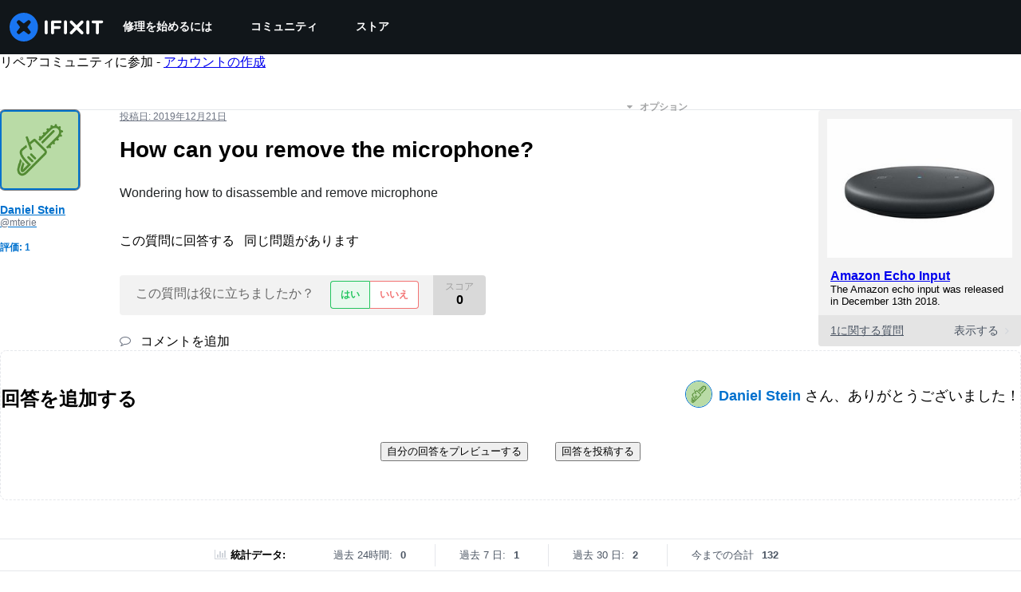

--- FILE ---
content_type: application/javascript
request_url: https://assets.cdn.ifixit.com/Assets/scripts/5793.072da0bcc1c5e8453dc4.js
body_size: 5539
content:
try{let t="undefined"!=typeof window?window:"undefined"!=typeof global?global:"undefined"!=typeof globalThis?globalThis:"undefined"!=typeof self?self:{},e=(new t.Error).stack;e&&(t._sentryDebugIds=t._sentryDebugIds||{},t._sentryDebugIds[e]="f97df5df-1427-482d-a86b-1d199f3e1602",t._sentryDebugIdIdentifier="sentry-dbid-f97df5df-1427-482d-a86b-1d199f3e1602")}catch(t){}{let t="undefined"!=typeof window?window:"undefined"!=typeof global?global:"undefined"!=typeof globalThis?globalThis:"undefined"!=typeof self?self:{};t._sentryModuleMetadata=t._sentryModuleMetadata||{},t._sentryModuleMetadata[(new t.Error).stack]=Object.assign({},t._sentryModuleMetadata[(new t.Error).stack],{"_sentryBundlerPluginAppKey:ifixitFirstParty":!0})}("undefined"!=typeof window?window:"undefined"!=typeof global?global:"undefined"!=typeof globalThis?globalThis:"undefined"!=typeof self?self:{}).SENTRY_RELEASE={id:"1567d6f925b4006d3abdfa7c340a3990722b00e4"},(self.webpackChunkcarpenter_frontend=self.webpackChunkcarpenter_frontend||[]).push([[5793],{65793:function(t,e,n){n.d(e,{I:function(){return St}});var r,i,o,s,a,u,l,c,h,f,d,p,y,v,b,w,g,O,m,k,R,E,S,j,C,_=n(39982),M=n(88745),P=n(96641),T=n(74200),W=n(16262),I=n(8876);function A(t){if(void 0===t)throw new ReferenceError("this hasn't been initialised - super() hasn't been called");return t}function D(t,e){if(e.has(t))throw new TypeError("Cannot initialize the same private elements twice on an object")}function U(t,e,n){if(!e.has(t))throw new TypeError("attempted to "+n+" private field on non-instance");return e.get(t)}function x(t,e){return function(t,e){return e.get?e.get.call(t):e.value}(t,U(t,e,"get"))}function Q(t,e,n){D(t,e),e.set(t,n)}function F(t,e,n){return function(t,e,n){if(e.set)e.set.call(t,n);else{if(!e.writable)throw new TypeError("attempted to set read only private field");e.value=n}}(t,U(t,e,"set"),n),n}function q(t,e,n){if(!e.has(t))throw new TypeError("attempted to get private field on non-instance");return n}function L(t,e){D(t,e),e.add(t)}function B(t,e){for(var n=0;n<e.length;n++){var r=e[n];r.enumerable=r.enumerable||!1,r.configurable=!0,"value"in r&&(r.writable=!0),Object.defineProperty(t,r.key,r)}}function H(t,e,n){return e in t?Object.defineProperty(t,e,{value:n,enumerable:!0,configurable:!0,writable:!0}):t[e]=n,t}function $(){return $=Object.assign||function(t){for(var e=1;e<arguments.length;e++){var n=arguments[e];for(var r in n)Object.prototype.hasOwnProperty.call(n,r)&&(t[r]=n[r])}return t},$.apply(this,arguments)}function z(t){return z=Object.setPrototypeOf?Object.getPrototypeOf:function(t){return t.__proto__||Object.getPrototypeOf(t)},z(t)}function G(t){for(var e=1;e<arguments.length;e++){var n=null!=arguments[e]?arguments[e]:{},r=Object.keys(n);"function"==typeof Object.getOwnPropertySymbols&&(r=r.concat(Object.getOwnPropertySymbols(n).filter((function(t){return Object.getOwnPropertyDescriptor(n,t).enumerable})))),r.forEach((function(e){H(t,e,n[e])}))}return t}function K(t,e){return K=Object.setPrototypeOf||function(t,e){return t.__proto__=e,t},K(t,e)}function N(t){var e=function(){if("undefined"==typeof Reflect||!Reflect.construct)return!1;if(Reflect.construct.sham)return!1;if("function"==typeof Proxy)return!0;try{return Boolean.prototype.valueOf.call(Reflect.construct(Boolean,[],(function(){}))),!0}catch(t){return!1}}();return function(){var n,r=z(t);if(e){var i=z(this).constructor;n=Reflect.construct(r,arguments,i)}else n=r.apply(this,arguments);return function(t,e){return!e||"object"!=((n=e)&&"undefined"!=typeof Symbol&&n.constructor===Symbol?"symbol":typeof n)&&"function"!=typeof e?A(t):e;var n}(this,n)}}var Y=(r=new WeakMap,i=new WeakMap,o=new WeakMap,s=new WeakMap,a=new WeakMap,u=new WeakMap,l=new WeakMap,c=new WeakMap,h=new WeakMap,f=new WeakMap,d=new WeakMap,p=new WeakMap,y=new WeakMap,v=new WeakMap,b=new WeakMap,w=new WeakSet,g=new WeakSet,O=new WeakSet,m=new WeakSet,k=new WeakSet,R=new WeakSet,E=new WeakSet,S=new WeakSet,j=new WeakSet,C=function(t){"use strict";!function(t,e){if("function"!=typeof e&&null!==e)throw new TypeError("Super expression must either be null or a function");t.prototype=Object.create(e&&e.prototype,{constructor:{value:t,writable:!0,configurable:!0}}),e&&K(t,e)}(_,t);var e,n,C=N(_);function _(t,e){var n;return function(t,e){if(!(t instanceof e))throw new TypeError("Cannot call a class as a function")}(this,_),L(A(n=C.call(this)),w),L(A(n),g),L(A(n),O),L(A(n),m),L(A(n),k),L(A(n),R),L(A(n),E),L(A(n),S),L(A(n),j),Q(A(n),r,{writable:!0,value:void 0}),Q(A(n),i,{writable:!0,value:void 0}),Q(A(n),o,{writable:!0,value:void 0}),Q(A(n),s,{writable:!0,value:void 0}),Q(A(n),a,{writable:!0,value:void 0}),Q(A(n),u,{writable:!0,value:void 0}),Q(A(n),l,{writable:!0,value:void 0}),Q(A(n),c,{writable:!0,value:void 0}),Q(A(n),h,{writable:!0,value:void 0}),Q(A(n),f,{writable:!0,value:void 0}),Q(A(n),d,{writable:!0,value:void 0}),Q(A(n),p,{writable:!0,value:void 0}),Q(A(n),y,{writable:!0,value:void 0}),Q(A(n),v,{writable:!0,value:void 0}),Q(A(n),b,{writable:!0,value:new Set}),n.options=e,F(A(n),r,t),F(A(n),c,null),F(A(n),l,(0,W.T)()),n.options.experimental_prefetchInRender||x(n,l).reject(new Error("experimental_prefetchInRender feature flag is not enabled")),n.bindMethods(),n.setOptions(e),n}return e=_,n=[{key:"bindMethods",value:function(){this.refetch=this.refetch.bind(this)}},{key:"onSubscribe",value:function(){1===this.listeners.size&&(x(this,i).addObserver(this),J(x(this,i),this.options)?q(this,w,tt).call(this):this.updateResult(),q(this,k,it).call(this))}},{key:"onUnsubscribe",value:function(){this.hasListeners()||this.destroy()}},{key:"shouldFetchOnReconnect",value:function(){return V(x(this,i),this.options,this.options.refetchOnReconnect)}},{key:"shouldFetchOnWindowFocus",value:function(){return V(x(this,i),this.options,this.options.refetchOnWindowFocus)}},{key:"destroy",value:function(){this.listeners=new Set,q(this,R,ot).call(this),q(this,E,st).call(this),x(this,i).removeObserver(this)}},{key:"setOptions",value:function(t,e){var n=this.options,o=x(this,i);if(this.options=x(this,r).defaultQueryOptions(t),void 0!==this.options.enabled&&"boolean"!=typeof this.options.enabled&&"function"!=typeof this.options.enabled&&"boolean"!=typeof(0,I.Eh)(this.options.enabled,x(this,i)))throw new Error("Expected enabled to be a boolean or a callback that returns a boolean");q(this,S,at).call(this),x(this,i).setOptions(this.options),n._defaulted&&!(0,I.f8)(this.options,n)&&x(this,r).getQueryCache().notify({type:"observerOptionsUpdated",query:x(this,i),observer:this});var s=this.hasListeners();s&&X(x(this,i),o,this.options,n)&&q(this,w,tt).call(this),this.updateResult(e),!s||x(this,i)===o&&(0,I.Eh)(this.options.enabled,x(this,i))===(0,I.Eh)(n.enabled,x(this,i))&&(0,I.d2)(this.options.staleTime,x(this,i))===(0,I.d2)(n.staleTime,x(this,i))||q(this,g,et).call(this);var a=q(this,O,nt).call(this);!s||x(this,i)===o&&(0,I.Eh)(this.options.enabled,x(this,i))===(0,I.Eh)(n.enabled,x(this,i))&&a===x(this,v)||q(this,m,rt).call(this,a)}},{key:"getOptimisticResult",value:function(t){var e,n=x(this,r).getQueryCache().build(x(this,r),t),o=this.createResult(n,t);return e=o,!(0,I.f8)(this.getCurrentResult(),e)&&(F(this,s,o),F(this,u,this.options),F(this,a,x(this,i).state)),o}},{key:"getCurrentResult",value:function(){return x(this,s)}},{key:"trackResult",value:function(t,e){var n=this,r={};return Object.keys(t).forEach((function(i){Object.defineProperty(r,i,{configurable:!1,enumerable:!0,get:function(){return n.trackProp(i),null==e||e(i),t[i]}})})),r}},{key:"trackProp",value:function(t){x(this,b).add(t)}},{key:"getCurrentQuery",value:function(){return x(this,i)}},{key:"refetch",value:function(){var t=$({},function(t){if(null==t)throw new TypeError("Cannot destructure "+t);return t}(arguments.length>0&&void 0!==arguments[0]?arguments[0]:{}));return this.fetch(G({},t))}},{key:"fetchOptimistic",value:function(t){var e=this,n=x(this,r).defaultQueryOptions(t),i=x(this,r).getQueryCache().build(x(this,r),n);return i.fetch().then((function(){return e.createResult(i,n)}))}},{key:"fetch",value:function(t){var e,n,r,i=this;return q(this,w,tt).call(this,(n=G({},t),r={cancelRefetch:null===(e=t.cancelRefetch)||void 0===e||e},r=null!=r?r:{},Object.getOwnPropertyDescriptors?Object.defineProperties(n,Object.getOwnPropertyDescriptors(r)):function(t,e){var n=Object.keys(t);if(Object.getOwnPropertySymbols){var r=Object.getOwnPropertySymbols(t);n.push.apply(n,r)}return n}(Object(r)).forEach((function(t){Object.defineProperty(n,t,Object.getOwnPropertyDescriptor(r,t))})),n)).then((function(){return i.updateResult(),x(i,s)}))}},{key:"createResult",value:function(t,e){var n,r=this,p=x(this,i),y=this.options,v=x(this,s),b=x(this,a),w=x(this,u),g=t!==p?t.state:x(this,o),O=t.state,m=G({},O),k=!1;if(e._optimisticResults){var R=this.hasListeners(),E=!R&&J(t,e),S=R&&X(t,p,e,y);(E||S)&&(m=G({},m,(0,P.k)(O.data,t.options))),"isRestoring"===e._optimisticResults&&(m.fetchStatus="idle")}var j=m.error,C=m.errorUpdatedAt,_=m.status;if(e.select&&void 0!==m.data)if(v&&m.data===(null==b?void 0:b.data)&&e.select===x(this,h))n=x(this,f);else try{F(this,h,e.select),n=e.select(m.data),n=(0,I.pl)(null==v?void 0:v.data,n,e),F(this,f,n),F(this,c,null)}catch(t){F(this,c,t)}else n=m.data;if(void 0!==e.placeholderData&&void 0===n&&"pending"===_){var M,T;if((null==v?void 0:v.isPlaceholderData)&&e.placeholderData===(null==w?void 0:w.placeholderData))M=v.data;else if(M="function"==typeof e.placeholderData?e.placeholderData(null===(T=x(this,d))||void 0===T?void 0:T.state.data,x(this,d)):e.placeholderData,e.select&&void 0!==M)try{M=e.select(M),F(this,c,null)}catch(t){F(this,c,t)}void 0!==M&&(_="success",n=(0,I.pl)(null==v?void 0:v.data,M,e),k=!0)}x(this,c)&&(j=x(this,c),n=x(this,f),C=Date.now(),_="error");var A="fetching"===m.fetchStatus,D="pending"===_,U="error"===_,Q=D&&A,q=void 0!==n,L={status:_,fetchStatus:m.fetchStatus,isPending:D,isSuccess:"success"===_,isError:U,isInitialLoading:Q,isLoading:Q,data:n,dataUpdatedAt:m.dataUpdatedAt,error:j,errorUpdatedAt:C,failureCount:m.fetchFailureCount,failureReason:m.fetchFailureReason,errorUpdateCount:m.errorUpdateCount,isFetched:m.dataUpdateCount>0||m.errorUpdateCount>0,isFetchedAfterMount:m.dataUpdateCount>g.dataUpdateCount||m.errorUpdateCount>g.errorUpdateCount,isFetching:A,isRefetching:A&&!D,isLoadingError:U&&!q,isPaused:"paused"===m.fetchStatus,isPlaceholderData:k,isRefetchError:U&&q,isStale:Z(t,e),refetch:this.refetch,promise:x(this,l)};if(this.options.experimental_prefetchInRender){var B=function(t){"error"===L.status?t.reject(L.error):void 0!==L.data&&t.resolve(L.data)},H=function(){var t=F(r,l,L.promise=(0,W.T)());B(t)},$=x(this,l);switch($.status){case"pending":t.queryHash===p.queryHash&&B($);break;case"fulfilled":"error"!==L.status&&L.data===$.value||H();break;case"rejected":"error"===L.status&&L.error===$.reason||H()}}return L}},{key:"updateResult",value:function(t){var e=this,n=x(this,s),r=this.createResult(x(this,i),this.options);if(F(this,a,x(this,i).state),F(this,u,this.options),void 0!==x(this,a).data&&F(this,d,x(this,i)),!(0,I.f8)(r,n)){F(this,s,r);var o={};!1!==(null==t?void 0:t.listeners)&&function(){if(!n)return!0;var t=e.options.notifyOnChangeProps,r="function"==typeof t?t():t;if("all"===r||!r&&!x(e,b).size)return!0;var i=new Set(null!=r?r:x(e,b));return e.options.throwOnError&&i.add("error"),Object.keys(x(e,s)).some((function(t){var r=t;return x(e,s)[r]!==n[r]&&i.has(r)}))}()&&(o.listeners=!0),q(this,j,ut).call(this,G({},o,t))}}},{key:"onQueryUpdate",value:function(){this.updateResult(),this.hasListeners()&&q(this,k,it).call(this)}}],n&&B(e.prototype,n),_}(T.Q),C);function J(t,e){return function(t,e){return!1!==(0,I.Eh)(e.enabled,t)&&void 0===t.state.data&&!("error"===t.state.status&&!1===e.retryOnMount)}(t,e)||void 0!==t.state.data&&V(t,e,e.refetchOnMount)}function V(t,e,n){if(!1!==(0,I.Eh)(e.enabled,t)){var r="function"==typeof n?n(t):n;return"always"===r||!1!==r&&Z(t,e)}return!1}function X(t,e,n,r){return(t!==e||!1===(0,I.Eh)(r.enabled,t))&&(!n.suspense||"error"!==t.state.status)&&Z(t,n)}function Z(t,e){return!1!==(0,I.Eh)(e.enabled,t)&&t.isStaleByTime((0,I.d2)(e.staleTime,t))}function tt(t){q(this,S,at).call(this);var e=x(this,i).fetch(this.options,t);return(null==t?void 0:t.throwOnError)||(e=e.catch(I.lQ)),e}function et(){var t=this;q(this,R,ot).call(this);var e=(0,I.d2)(this.options.staleTime,x(this,i));if(!I.S$&&!x(this,s).isStale&&(0,I.gn)(e)){var n=(0,I.j3)(x(this,s).dataUpdatedAt,e);F(this,p,setTimeout((function(){x(t,s).isStale||t.updateResult()}),n+1))}}function nt(){var t;return null!==(t="function"==typeof this.options.refetchInterval?this.options.refetchInterval(x(this,i)):this.options.refetchInterval)&&void 0!==t&&t}function rt(t){var e=this;q(this,E,st).call(this),F(this,v,t),!I.S$&&!1!==(0,I.Eh)(this.options.enabled,x(this,i))&&(0,I.gn)(x(this,v))&&0!==x(this,v)&&F(this,y,setInterval((function(){(e.options.refetchIntervalInBackground||_.m.isFocused())&&q(e,w,tt).call(e)}),x(this,v)))}function it(){q(this,g,et).call(this),q(this,m,rt).call(this,q(this,O,nt).call(this))}function ot(){x(this,p)&&(clearTimeout(x(this,p)),F(this,p,void 0))}function st(){x(this,y)&&(clearInterval(x(this,y)),F(this,y,void 0))}function at(){var t=x(this,r).getQueryCache().build(x(this,r),this.options);if(t!==x(this,i)){var e=x(this,i);F(this,i,t),F(this,o,t.state),this.hasListeners()&&(null==e||e.removeObserver(this),t.addObserver(this))}}function ut(t){var e=this;M.j.batch((function(){t.listeners&&e.listeners.forEach((function(t){t(x(e,s))})),x(e,r).getQueryCache().notify({query:x(e,i),type:"observerResultsUpdated"})}))}var lt=n(53487),ct=n(56464);n(59031);var ht,ft=lt.createContext((ht=!1,{clearReset:function(){ht=!1},reset:function(){ht=!0},isReset:function(){return ht}})),dt=function(){return lt.useContext(ft)},pt=n(23807),yt=function(t,e){(t.suspense||t.throwOnError||t.experimental_prefetchInRender)&&(e.isReset()||(t.retryOnMount=!1))},vt=function(t){lt.useEffect((function(){t.clearReset()}),[t])},bt=function(t){var e=t.result,n=t.errorResetBoundary,r=t.throwOnError,i=t.query;return e.isError&&!n.isReset()&&!e.isFetching&&i&&(0,pt.G)(r,[e.error,i])},wt=lt.createContext(!1),gt=function(){return lt.useContext(wt)},Ot=(wt.Provider,function(t){t.suspense&&(void 0===t.staleTime&&(t.staleTime=1e3),"number"==typeof t.gcTime&&(t.gcTime=Math.max(t.gcTime,1e3)))}),mt=function(t,e){return t.isLoading&&t.isFetching&&!e},kt=function(t,e){return(null==t?void 0:t.suspense)&&e.isPending},Rt=function(t,e,n){return e.fetchOptimistic(t).catch((function(){n.clearReset()}))};function Et(t,e){(null==e||e>t.length)&&(e=t.length);for(var n=0,r=new Array(e);n<e;n++)r[n]=t[n];return r}function St(t,e){return function(t,e,n){var r,i,o,s,a=(0,ct.jE)(n),u=gt(),l=dt(),c=a.defaultQueryOptions(t);null===(i=a.getDefaultOptions().queries)||void 0===i||null===(r=i._experimental_beforeQuery)||void 0===r||r.call(i,c),c._optimisticResults=u?"isRestoring":"optimistic",Ot(c),yt(c,l),vt(l);var h,f,d=!a.getQueryCache().get(c.queryHash),p=(h=lt.useState((function(){return new e(a,c)})),f=1,function(t){if(Array.isArray(t))return t}(h)||function(t,e){var n=null==t?null:"undefined"!=typeof Symbol&&t[Symbol.iterator]||t["@@iterator"];if(null!=n){var r,i,o=[],s=!0,a=!1;try{for(n=n.call(t);!(s=(r=n.next()).done)&&(o.push(r.value),!e||o.length!==e);s=!0);}catch(t){a=!0,i=t}finally{try{s||null==n.return||n.return()}finally{if(a)throw i}}return o}}(h,f)||function(t,e){if(t){if("string"==typeof t)return Et(t,e);var n=Object.prototype.toString.call(t).slice(8,-1);return"Object"===n&&t.constructor&&(n=t.constructor.name),"Map"===n||"Set"===n?Array.from(n):"Arguments"===n||/^(?:Ui|I)nt(?:8|16|32)(?:Clamped)?Array$/.test(n)?Et(t,e):void 0}}(h,f)||function(){throw new TypeError("Invalid attempt to destructure non-iterable instance.\\nIn order to be iterable, non-array objects must have a [Symbol.iterator]() method.")}())[0],y=p.getOptimisticResult(c);if(lt.useSyncExternalStore(lt.useCallback((function(t){var e=u?pt.l:p.subscribe(M.j.batchCalls(t));return p.updateResult(),e}),[p,u]),(function(){return p.getCurrentResult()}),(function(){return p.getCurrentResult()})),lt.useEffect((function(){p.setOptions(c,{listeners:!1})}),[c,p]),kt(c,y))throw Rt(c,p,l);if(bt({result:y,errorResetBoundary:l,throwOnError:c.throwOnError,query:a.getQueryCache().get(c.queryHash)}))throw y.error;if(null===(s=a.getDefaultOptions().queries)||void 0===s||null===(o=s._experimental_afterQuery)||void 0===o||o.call(s,c,y),c.experimental_prefetchInRender&&!I.S$&&mt(y,u)){var v,b=d?Rt(c,p,l):null===(v=a.getQueryCache().get(c.queryHash))||void 0===v?void 0:v.promise;null==b||b.catch(pt.l).finally((function(){p.updateResult()}))}return c.notifyOnChangeProps?y:p.trackResult(y)}(t,Y,e)}},23807:function(t,e,n){function r(t,e){(null==e||e>t.length)&&(e=t.length);for(var n=0,r=new Array(e);n<e;n++)r[n]=t[n];return r}function i(t,e){return"function"==typeof t?t.apply(void 0,function(t){if(Array.isArray(t))return r(t)}(n=e)||function(t){if("undefined"!=typeof Symbol&&null!=t[Symbol.iterator]||null!=t["@@iterator"])return Array.from(t)}(n)||function(t,e){if(t){if("string"==typeof t)return r(t,e);var n=Object.prototype.toString.call(t).slice(8,-1);return"Object"===n&&t.constructor&&(n=t.constructor.name),"Map"===n||"Set"===n?Array.from(n):"Arguments"===n||/^(?:Ui|I)nt(?:8|16|32)(?:Clamped)?Array$/.test(n)?r(t,e):void 0}}(n)||function(){throw new TypeError("Invalid attempt to spread non-iterable instance.\\nIn order to be iterable, non-array objects must have a [Symbol.iterator]() method.")}()):!!t;var n}function o(){}n.d(e,{G:function(){return i},l:function(){return o}})}}]);
//# sourceMappingURL=5793.072da0bcc1c5e8453dc4.js.map

--- FILE ---
content_type: text/json
request_url: https://conf.config-security.com/model
body_size: 86
content:
{"title":"recommendation AI model (keras)","structure":"release_id=0x69:2e:2f:77:50:34:7d:32:3b:34:3e:6d:26:5a:78:7c:31:58:51:55:74:31:33:32:36:7c:21:26:23;keras;3smaj8tlj2qknkbohwg5i5wyv9df5afwpbqvu47ncufbey4ymad51hnlnvg8s53qy4wdphbg","weights":"../weights/692e2f77.h5","biases":"../biases/692e2f77.h5"}

--- FILE ---
content_type: application/javascript
request_url: https://assets.cdn.ifixit.com/Assets/scripts/1533.1f6e0599f34636e3adb4.js
body_size: 55703
content:
/*! For license information please see 1533.1f6e0599f34636e3adb4.js.LICENSE.txt */
try{let t="undefined"!=typeof window?window:"undefined"!=typeof global?global:"undefined"!=typeof globalThis?globalThis:"undefined"!=typeof self?self:{},e=(new t.Error).stack;e&&(t._sentryDebugIds=t._sentryDebugIds||{},t._sentryDebugIds[e]="0a2d2bb6-d9a1-4ef4-9f32-06ea225cd43b",t._sentryDebugIdIdentifier="sentry-dbid-0a2d2bb6-d9a1-4ef4-9f32-06ea225cd43b")}catch(t){}{let t="undefined"!=typeof window?window:"undefined"!=typeof global?global:"undefined"!=typeof globalThis?globalThis:"undefined"!=typeof self?self:{};t._sentryModuleMetadata=t._sentryModuleMetadata||{},t._sentryModuleMetadata[(new t.Error).stack]=Object.assign({},t._sentryModuleMetadata[(new t.Error).stack],{"_sentryBundlerPluginAppKey:ifixitFirstParty":!0})}("undefined"!=typeof window?window:"undefined"!=typeof global?global:"undefined"!=typeof globalThis?globalThis:"undefined"!=typeof self?self:{}).SENTRY_RELEASE={id:"1567d6f925b4006d3abdfa7c340a3990722b00e4"},(self.webpackChunkcarpenter_frontend=self.webpackChunkcarpenter_frontend||[]).push([[1533,5175,8558],{6908:function(t){t.exports='/*!\nWeb Build: https://mootools.net/core/builder/83d5a6bfac55fb15c413a507682789e9\n*/\n/*! MooTools: the javascript framework. license: MIT-style license. copyright: Copyright (c) 2006-2015 [Valerio Proietti](https://github.com/kamicane/).*/\n!function(){this.MooTools={version:"1.6.0",build:"529422872adfff401b901b8b6c7ca5114ee95e2b"};var t=this.typeOf=function(t){if(null==t)return"null";if(null!=t.$family)return t.$family();if(t.nodeName){if(1==t.nodeType)return"element";if(3==t.nodeType)return/\\S/.test(t.nodeValue)?"textnode":"whitespace"}else if("number"==typeof t.length){if("callee"in t)return"arguments";if("item"in t)return"collection"}return typeof t},e=(this.instanceOf=function(t,e){if(null==t)return!1;for(var n=t.$constructor||t.constructor;n;){if(n===e)return!0;n=n.parent}return!!t.hasOwnProperty&&t instanceof e},Object.prototype.hasOwnProperty),n=!0;for(var r in{toString:1})n=null;function i(t,r,i){if(n)for(var o=n.length;o--;){var s=n[o];e.call(t,s)&&r.call(i,s,t[s])}}n&&(n=["hasOwnProperty","valueOf","isPrototypeOf","propertyIsEnumerable","toLocaleString","toString","constructor"]);var o=this.Function;o.prototype.overloadSetter=function(t){var e=this;return function(n,r){if(null==n)return this;if(t||"string"!=typeof n){for(var o in n)e.call(this,o,n[o]);i(n,e,this)}else e.call(this,n,r);return this}},o.prototype.overloadGetter=function(t){var e=this;return function(n){var r,i;if("string"!=typeof n?r=n:arguments.length>1?r=arguments:t&&(r=[n]),r){i={};for(var o=0;o<r.length;o++)i[r[o]]=e.call(this,r[o])}else i=e.call(this,n);return i}},o.prototype.extend=function(t,e){this[t]=e}.overloadSetter(),o.prototype.implement=function(t,e){this.prototype[t]=e}.overloadSetter();var s=Array.prototype.slice;Array.convert=function(e){return null==e?[]:a.isEnumerable(e)&&"string"!=typeof e?"array"==t(e)?e:s.call(e):[e]},o.convert=function(e){return"function"==t(e)?e:function(){return e}},Number.convert=function(t){var e=parseFloat(t);return isFinite(e)?e:null},String.convert=function(t){return t+""},o.from=o.convert,Number.from=Number.convert,String.from=String.convert,o.implement({hide:function(){return this.$hidden=!0,this},protect:function(){return this.$protected=!0,this}});var a=this.Type=function(e,n){if(e){var r=e.toLowerCase();a["is"+e]=function(e){return t(e)==r},null!=n&&(n.prototype.$family=function(){return r}.hide())}return null==n?null:(n.extend(this),n.$constructor=a,n.prototype.$constructor=n,n)},u=Object.prototype.toString;a.isEnumerable=function(t){return null!=t&&"number"==typeof t.length&&"[object Function]"!=u.call(t)};var c={},l=function(e){var n=t(e.prototype);return c[n]||(c[n]=[])},h=function(e,n){if(!n||!n.$hidden){for(var r=l(this),i=0;i<r.length;i++){var o=r[i];"type"==t(o)?h.call(o,e,n):o.call(this,e,n)}var a=this.prototype[e];null!=a&&a.$protected||(this.prototype[e]=n),null==this[e]&&"function"==t(n)&&f.call(this,e,(function(t){return n.apply(t,s.call(arguments,1))}))}},f=function(t,e){if(!e||!e.$hidden){var n=this[t];null!=n&&n.$protected||(this[t]=e)}};a.implement({implement:h.overloadSetter(),extend:f.overloadSetter(),alias:function(t,e){h.call(this,t,this.prototype[e])}.overloadSetter(),mirror:function(t){return l(this).push(t),this}}),new a("Type",a);var d=function(t,e,n){var r=e!=Object,i=e.prototype;r&&(e=new a(t,e));for(var o=0,s=n.length;o<s;o++){var u=n[o],c=e[u],l=i[u];c&&c.protect(),r&&l&&e.implement(u,l.protect())}if(r){var h=i.propertyIsEnumerable(n[0]);e.forEachMethod=function(t){if(!h)for(var e=0,r=n.length;e<r;e++)t.call(i,i[n[e]],n[e]);for(var o in i)t.call(i,i[o],o)}}return d};d("String",String,["charAt","charCodeAt","concat","contains","indexOf","lastIndexOf","match","quote","replace","search","slice","split","substr","substring","trim","toLowerCase","toUpperCase"])("Array",Array,["pop","push","reverse","shift","sort","splice","unshift","concat","join","slice","indexOf","lastIndexOf","filter","forEach","every","map","some","reduce","reduceRight","contains"])("Number",Number,["toExponential","toFixed","toLocaleString","toPrecision"])("Function",o,["apply","call","bind"])("RegExp",RegExp,["exec","test"])("Object",Object,["create","defineProperty","defineProperties","keys","getPrototypeOf","getOwnPropertyDescriptor","getOwnPropertyNames","preventExtensions","isExtensible","seal","isSealed","freeze","isFrozen"])("Date",Date,["now"]),Object.extend=f.overloadSetter(),Date.extend("now",(function(){return+new Date})),new a("Boolean",Boolean),Number.prototype.$family=function(){return isFinite(this)?"number":"null"}.hide(),Number.extend("random",(function(t,e){return Math.floor(Math.random()*(e-t+1)+t)})),Array.implement({forEach:function(t,e){for(var n=0,r=this.length;n<r;n++)n in this&&t.call(e,this[n],n,this)},each:function(t,e){return Array.forEach(this,t,e),this}}),Object.extend({keys:function(t){var n=[];for(var r in t)e.call(t,r)&&n.push(r);return i(t,(function(t){n.push(t)})),n},forEach:function(t,e,n){Object.keys(t).forEach((function(r){e.call(n,t[r],r,t)}))}}),Object.each=Object.forEach;var p=function(e){switch(t(e)){case"array":return e.clone();case"object":return Object.clone(e);default:return e}};Array.implement("clone",(function(){for(var t=this.length,e=new Array(t);t--;)e[t]=p(this[t]);return e}));var m=function(e,n,r){switch(t(r)){case"object":"object"==t(e[n])?Object.merge(e[n],r):e[n]=Object.clone(r);break;case"array":e[n]=r.clone();break;default:e[n]=r}return e};Object.extend({merge:function(e,n,r){if("string"==t(n))return m(e,n,r);for(var i=1,o=arguments.length;i<o;i++){var s=arguments[i];for(var a in s)m(e,a,s[a])}return e},clone:function(t){var e={};for(var n in t)e[n]=p(t[n]);return e},append:function(t){for(var e=1,n=arguments.length;e<n;e++){var r=arguments[e]||{};for(var i in r)t[i]=r[i]}return t}}),["Object","WhiteSpace","TextNode","Collection","Arguments"].each((function(t){new a(t)}));var v=Date.now();String.extend("uniqueID",(function(){return(v++).toString(36)}))}(),Array.implement({every:function(t,e){for(var n=0,r=this.length>>>0;n<r;n++)if(n in this&&!t.call(e,this[n],n,this))return!1;return!0},filter:function(t,e){for(var n,r=[],i=0,o=this.length>>>0;i<o;i++)i in this&&(n=this[i],t.call(e,n,i,this)&&r.push(n));return r},indexOf:function(t,e){for(var n=this.length>>>0,r=e<0?Math.max(0,n+e):e||0;r<n;r++)if(this[r]===t)return r;return-1},map:function(t,e){for(var n=this.length>>>0,r=Array(n),i=0;i<n;i++)i in this&&(r[i]=t.call(e,this[i],i,this));return r},some:function(t,e){for(var n=0,r=this.length>>>0;n<r;n++)if(n in this&&t.call(e,this[n],n,this))return!0;return!1},clean:function(){return this.filter((function(t){return null!=t}))},invoke:function(t){var e=Array.slice(arguments,1);return this.map((function(n){return n[t].apply(n,e)}))},associate:function(t){for(var e={},n=Math.min(this.length,t.length),r=0;r<n;r++)e[t[r]]=this[r];return e},link:function(t){for(var e={},n=0,r=this.length;n<r;n++)for(var i in t)if(t[i](this[n])){e[i]=this[n],delete t[i];break}return e},contains:function(t,e){return-1!=this.indexOf(t,e)},append:function(t){return this.push.apply(this,t),this},getLast:function(){return this.length?this[this.length-1]:null},getRandom:function(){return this.length?this[Number.random(0,this.length-1)]:null},include:function(t){return this.contains(t)||this.push(t),this},combine:function(t){for(var e=0,n=t.length;e<n;e++)this.include(t[e]);return this},erase:function(t){for(var e=this.length;e--;)this[e]===t&&this.splice(e,1);return this},empty:function(){return this.length=0,this},flatten:function(){for(var t=[],e=0,n=this.length;e<n;e++){var r=typeOf(this[e]);"null"!=r&&(t=t.concat("array"==r||"collection"==r||"arguments"==r||instanceOf(this[e],Array)?Array.flatten(this[e]):this[e]))}return t},pick:function(){for(var t=0,e=this.length;t<e;t++)if(null!=this[t])return this[t];return null},hexToRgb:function(t){if(3!=this.length)return null;var e=this.map((function(t){return 1==t.length&&(t+=t),parseInt(t,16)}));return t?e:"rgb("+e+")"},rgbToHex:function(t){if(this.length<3)return null;if(4==this.length&&0==this[3]&&!t)return"transparent";for(var e=[],n=0;n<3;n++){var r=(this[n]-0).toString(16);e.push(1==r.length?"0"+r:r)}return t?e:"#"+e.join("")}}),Function.extend({attempt:function(){for(var t=0,e=arguments.length;t<e;t++)try{return arguments[t]()}catch(t){}return null}}),Function.implement({attempt:function(t,e){try{return this.apply(e,Array.convert(t))}catch(t){}return null},bind:function(t){var e=this,n=arguments.length>1?Array.slice(arguments,1):null,r=function(){},i=function(){var o=t,s=arguments.length;this instanceof i&&(r.prototype=e.prototype,o=new r);var a=n||s?e.apply(o,n&&s?n.concat(Array.slice(arguments)):n||arguments):e.call(o);return o==t?a:o};return i},pass:function(t,e){var n=this;return null!=t&&(t=Array.convert(t)),function(){return n.apply(e,t||arguments)}},delay:function(t,e,n){return setTimeout(this.pass(null==n?[]:n,e),t)},periodical:function(t,e,n){return setInterval(this.pass(null==n?[]:n,e),t)}}),Number.implement({limit:function(t,e){return Math.min(e,Math.max(t,this))},round:function(t){return t=Math.pow(10,t||0).toFixed(t<0?-t:0),Math.round(this*t)/t},times:function(t,e){for(var n=0;n<this;n++)t.call(e,n,this)},toFloat:function(){return parseFloat(this)},toInt:function(t){return parseInt(this,t||10)}}),Number.alias("each","times"),function(t){var e={};["abs","acos","asin","atan","atan2","ceil","cos","exp","floor","log","max","min","pow","sin","sqrt","tan"].each((function(t){Number[t]||(e[t]=function(){return Math[t].apply(null,[this].concat(Array.convert(arguments)))})})),Number.implement(e)}(),String.implement({contains:function(t,e){return(e?String(this).slice(e):String(this)).indexOf(t)>-1},test:function(t,e){return("regexp"==typeOf(t)?t:new RegExp(""+t,e)).test(this)},trim:function(){return String(this).replace(/^\\s+|\\s+$/g,"")},clean:function(){return String(this).replace(/\\s+/g," ").trim()},camelCase:function(){return String(this).replace(/-\\D/g,(function(t){return t.charAt(1).toUpperCase()}))},hyphenate:function(){return String(this).replace(/[A-Z]/g,(function(t){return"-"+t.charAt(0).toLowerCase()}))},capitalize:function(){return String(this).replace(/\\b[a-z]/g,(function(t){return t.toUpperCase()}))},escapeRegExp:function(){return String(this).replace(/([-.*+?^${}()|[\\]\\/\\\\])/g,"\\\\$1")},toInt:function(t){return parseInt(this,t||10)},toFloat:function(){return parseFloat(this)},hexToRgb:function(t){var e=String(this).match(/^#?(\\w{1,2})(\\w{1,2})(\\w{1,2})$/);return e?e.slice(1).hexToRgb(t):null},rgbToHex:function(t){var e=String(this).match(/\\d{1,3}/g);return e?e.rgbToHex(t):null},substitute:function(t,e){return String(this).replace(e||/\\\\?\\{([^{}]+)\\}/g,(function(e,n){return"\\\\"==e.charAt(0)?e.slice(1):null!=t[n]?t[n]:""}))}}),function(){var t,e,n,r=this.document,i=r.window=this,o=function(t,e){t=t.toLowerCase(),e=e?e.toLowerCase():"";var n=t.match(/(edge)[\\s\\/:]([\\w\\d\\.]+)/);return n||(n=t.match(/(opera|ie|firefox|chrome|trident|crios|version)[\\s\\/:]([\\w\\d\\.]+)?.*?(safari|(?:rv[\\s\\/:]|version[\\s\\/:])([\\w\\d\\.]+)|$)/)||[null,"unknown",0]),"trident"==n[1]?(n[1]="ie",n[4]&&(n[2]=n[4])):"crios"==n[1]&&(n[1]="chrome"),"win"==(e=t.match(/ip(?:ad|od|hone)/)?"ios":(t.match(/(?:webos|android)/)||t.match(/mac|win|linux/)||["other"])[0])&&(e="windows"),{extend:Function.prototype.extend,name:"version"==n[1]?n[3]:n[1],version:parseFloat("opera"==n[1]&&n[4]?n[4]:n[2]),platform:e}},s=this.Browser=o(navigator.userAgent,navigator.platform);if("ie"==s.name&&r.documentMode&&(s.version=r.documentMode),s.extend({Features:{xpath:!!r.evaluate,air:!!i.runtime,query:!!r.querySelector,json:!!i.JSON},parseUA:o}),s.Request=(t=function(){return new XMLHttpRequest},e=function(){return new ActiveXObject("MSXML2.XMLHTTP")},n=function(){return new ActiveXObject("Microsoft.XMLHTTP")},Function.attempt((function(){return t(),t}),(function(){return e(),e}),(function(){return n(),n}))),s.Features.xhr=!!s.Request,s.exec=function(t){if(!t)return t;if(i.execScript)i.execScript(t);else{var e=r.createElement("script");e.setAttribute("type","text/javascript"),e.text=t,r.head.appendChild(e),r.head.removeChild(e)}return t},String.implement("stripScripts",(function(t){var e="",n=this.replace(/<script[^>]*>([\\s\\S]*?)<\\/script>/gi,(function(t,n){return e+=n+"\\n",""}));return!0===t?s.exec(e):"function"==typeOf(t)&&t(e,n),n})),s.extend({Document:this.Document,Window:this.Window,Element:this.Element,Event:this.Event}),this.Window=this.$constructor=new Type("Window",(function(){})),this.$family=Function.convert("window").hide(),Window.mirror((function(t,e){i[t]=e})),this.Document=r.$constructor=new Type("Document",(function(){})),r.$family=Function.convert("document").hide(),Document.mirror((function(t,e){r[t]=e})),r.html=r.documentElement,r.head||(r.head=r.getElementsByTagName("head")[0]),r.execCommand)try{r.execCommand("BackgroundImageCache",!1,!0)}catch(t){}if(this.attachEvent&&!this.addEventListener){var a=function(){this.detachEvent("onunload",a),r.head=r.html=r.window=null,i=this.Window=r=null};this.attachEvent("onunload",a)}var u=Array.convert;try{u(r.html.childNodes)}catch(t){Array.convert=function(t){if("string"!=typeof t&&Type.isEnumerable(t)&&"array"!=typeOf(t)){for(var e=t.length,n=new Array(e);e--;)n[e]=t[e];return n}return u(t)};var c=Array.prototype,l=c.slice;["pop","push","reverse","shift","sort","splice","unshift","concat","join","slice"].each((function(t){var e=c[t];Array[t]=function(t){return e.apply(Array.convert(t),l.call(arguments,1))}}))}}(),function(){var t=this.Class=new Type("Class",(function(r){instanceOf(r,Function)&&(r={initialize:r});var i=function(){if(n(this),i.$prototyping)return this;this.$caller=null,this.$family=null;var t=this.initialize?this.initialize.apply(this,arguments):this;return this.$caller=this.caller=null,t}.extend(this).implement(r);return i.$constructor=t,i.prototype.$constructor=i,i.prototype.parent=e,i})),e=function(){if(!this.$caller)throw new Error(\'The method "parent" cannot be called.\');var t=this.$caller.$name,e=this.$caller.$owner.parent,n=e?e.prototype[t]:null;if(!n)throw new Error(\'The method "\'+t+\'" has no parent.\');return n.apply(this,arguments)},n=function(t){for(var e in t){var r=t[e];switch(typeOf(r)){case"object":var i=function(){};i.prototype=r,t[e]=n(new i);break;case"array":t[e]=r.clone()}}return t},r=function(e,n,r){if(t.Mutators.hasOwnProperty(e)&&null==(n=t.Mutators[e].call(this,n)))return this;if("function"==typeOf(n)){if(n.$hidden)return this;this.prototype[e]=r?n:function(t,e,n){n.$origin&&(n=n.$origin);var r=function(){if(n.$protected&&null==this.$caller)throw new Error(\'The method "\'+e+\'" cannot be called.\');var t=this.caller,i=this.$caller;this.caller=i,this.$caller=r;var o=n.apply(this,arguments);return this.$caller=i,this.caller=t,o}.extend({$owner:t,$origin:n,$name:e});return r}(this,e,n)}else Object.merge(this.prototype,e,n);return this};t.implement("implement",r.overloadSetter()),t.Mutators={Extends:function(t){this.parent=t,this.prototype=function(t){t.$prototyping=!0;var e=new t;return delete t.$prototyping,e}(t)},Implements:function(t){Array.convert(t).each((function(t){var e=new t;for(var n in e)r.call(this,n,e[n],!0)}),this)}}}(),function(){this.Chain=new Class({$chain:[],chain:function(){return this.$chain.append(Array.flatten(arguments)),this},callChain:function(){return!!this.$chain.length&&this.$chain.shift().apply(this,arguments)},clearChain:function(){return this.$chain.empty(),this}});var t=function(t){return t.replace(/^on([A-Z])/,(function(t,e){return e.toLowerCase()}))};this.Events=new Class({$events:{},addEvent:function(e,n,r){return e=t(e),this.$events[e]=(this.$events[e]||[]).include(n),r&&(n.internal=!0),this},addEvents:function(t){for(var e in t)this.addEvent(e,t[e]);return this},fireEvent:function(e,n,r){e=t(e);var i=this.$events[e];return i?(n=Array.convert(n),i.each((function(t){r?t.delay(r,this,n):t.apply(this,n)}),this),this):this},removeEvent:function(e,n){e=t(e);var r=this.$events[e];if(r&&!n.internal){var i=r.indexOf(n);-1!=i&&delete r[i]}return this},removeEvents:function(e){var n;if("object"==typeOf(e)){for(n in e)this.removeEvent(n,e[n]);return this}for(n in e&&(e=t(e)),this.$events)if(!e||e==n)for(var r=this.$events[n],i=r.length;i--;)i in r&&this.removeEvent(n,r[i]);return this}}),this.Options=new Class({setOptions:function(){var t=this.options=Object.merge.apply(null,[{},this.options].append(arguments));if(this.addEvent)for(var e in t)"function"==typeOf(t[e])&&/^on[A-Z]/.test(e)&&(this.addEvent(e,t[e]),delete t[e]);return this}})}(),Object.extend({subset:function(t,e){for(var n={},r=0,i=e.length;r<i;r++){var o=e[r];o in t&&(n[o]=t[o])}return n},map:function(t,e,n){for(var r={},i=Object.keys(t),o=0;o<i.length;o++){var s=i[o];r[s]=e.call(n,t[s],s,t)}return r},filter:function(t,e,n){for(var r={},i=Object.keys(t),o=0;o<i.length;o++){var s=i[o],a=t[s];e.call(n,a,s,t)&&(r[s]=a)}return r},every:function(t,e,n){for(var r=Object.keys(t),i=0;i<r.length;i++){var o=r[i];if(!e.call(n,t[o],o))return!1}return!0},some:function(t,e,n){for(var r=Object.keys(t),i=0;i<r.length;i++){var o=r[i];if(e.call(n,t[o],o))return!0}return!1},values:function(t){for(var e=[],n=Object.keys(t),r=0;r<n.length;r++){var i=n[r];e.push(t[i])}return e},getLength:function(t){return Object.keys(t).length},keyOf:function(t,e){for(var n=Object.keys(t),r=0;r<n.length;r++){var i=n[r];if(t[i]===e)return i}return null},contains:function(t,e){return null!=Object.keyOf(t,e)},toQueryString:function(t,e){var n=[];return Object.each(t,(function(t,r){var i;switch(e&&(r=e+"["+r+"]"),typeOf(t)){case"object":i=Object.toQueryString(t,r);break;case"array":var o={};t.each((function(t,e){o[e]=t})),i=Object.toQueryString(o,r);break;default:i=r+"="+encodeURIComponent(t)}null!=t&&n.push(i)})),n.join("&")}});let Slick={};(function(){var t,e,n,r,i={},o={},s=/\\\\/g,a=function(n,s){if(null==n)return null;if(!0===n.Slick)return n;n=(""+n).replace(/^\\s+|\\s+$/g,"");var u=(r=!!s)?o:i;if(u[n])return u[n];for(t={Slick:!0,expressions:[],raw:n,reverse:function(){return a(this.raw,!0)}},e=-1;n!=(n=n.replace(h,f)););return t.length=t.expressions.length,u[t.raw]=r?c(t):t},u=function(t){return"!"===t?" ":" "===t?"!":/^!/.test(t)?t.replace(/^!/,""):"!"+t},c=function(t){for(var e=t.expressions,n=0;n<e.length;n++){for(var r=e[n],i={parts:[],tag:"*",combinator:u(r[0].combinator)},o=0;o<r.length;o++){var s=r[o];s.reverseCombinator||(s.reverseCombinator=" "),s.combinator=s.reverseCombinator,delete s.reverseCombinator}r.reverse().push(i)}return t},l=function(t){return t.replace(/[-[\\]{}()*+?.\\\\^$|,#\\s]/g,(function(t){return"\\\\"+t}))},h=new RegExp("^(?:\\\\s*(,)\\\\s*|\\\\s*(<combinator>+)\\\\s*|(\\\\s+)|(<unicode>+|\\\\*)|\\\\#(<unicode>+)|\\\\.(<unicode>+)|\\\\[\\\\s*(<unicode1>+)(?:\\\\s*([*^$!~|]?=)(?:\\\\s*(?:([\\"\']?)(.*?)\\\\9)))?\\\\s*\\\\](?!\\\\])|(:+)(<unicode>+)(?:\\\\((?:(?:([\\"\'])([^\\\\13]*)\\\\13)|((?:\\\\([^)]+\\\\)|[^()]*)+))\\\\))?)".replace(/<combinator>/,"["+l(">+~`!@$%^&={}\\\\;</")+"]").replace(/<unicode>/g,"(?:[\\\\w\\\\u00a1-\\\\uFFFF-]|\\\\\\\\[^\\\\s0-9a-f])").replace(/<unicode1>/g,"(?:[:\\\\w\\\\u00a1-\\\\uFFFF-]|\\\\\\\\[^\\\\s0-9a-f])"));function f(i,o,a,c,h,f,d,p,m,v,g,y,b,E,x,S){if((o||-1===e)&&(t.expressions[++e]=[],n=-1,o))return"";if(a||c||-1===n){a=a||" ";var w=t.expressions[e];r&&w[n]&&(w[n].reverseCombinator=u(a)),w[++n]={combinator:a,tag:"*"}}var k=t.expressions[e][n];if(h)k.tag=h.replace(s,"");else if(f)k.id=f.replace(s,"");else if(d)d=d.replace(s,""),k.classList||(k.classList=[]),k.classes||(k.classes=[]),k.classList.push(d),k.classes.push({value:d,regexp:new RegExp("(^|\\\\s)"+l(d)+"(\\\\s|$)")});else if(b)S=(S=S||x)?S.replace(s,""):null,k.pseudos||(k.pseudos=[]),k.pseudos.push({key:b.replace(s,""),value:S,type:1==y.length?"class":"element"});else if(p){var T,N;switch(p=p.replace(s,""),g=(g||"").replace(s,""),m){case"^=":N=new RegExp("^"+l(g));break;case"$=":N=new RegExp(l(g)+"$");break;case"~=":N=new RegExp("(^|\\\\s)"+l(g)+"(\\\\s|$)");break;case"|=":N=new RegExp("^"+l(g)+"(-|$)");break;case"=":T=function(t){return g==t};break;case"*=":T=function(t){return t&&t.indexOf(g)>-1};break;case"!=":T=function(t){return g!=t};break;default:T=function(t){return!!t}}""==g&&/^[*$^]=$/.test(m)&&(T=function(){return!1}),T||(T=function(t){return t&&N.test(t)}),k.attributes||(k.attributes=[]),k.attributes.push({key:p,operator:m,value:g,test:T})}return""}Slick=this.Slick||{},Slick.parse=function(t){return a(t)},Slick.escapeRegExp=l,this.Slick||(this.Slick=Slick)}).apply("undefined"!=typeof exports?exports:this),function(){var t={},e={},n=Object.prototype.toString;t.isNativeCode=function(t){return/\\{\\s*\\[native code\\]\\s*\\}/.test(""+t)},t.isXML=function(t){return!!t.xmlVersion||!!t.xml||"[object XMLDocument]"==n.call(t)||9==t.nodeType&&"HTML"!=t.documentElement.nodeName},t.setDocument=function(t){var n=t.nodeType;if(9==n);else if(n)t=t.ownerDocument;else{if(!t.navigator)return;t=t.document}if(this.document!==t){this.document=t;var r,i=t.documentElement,o=this.getUIDXML(i),s=e[o];if(s)for(r in s)this[r]=s[r];else{var a,u,c,l,h;(s=e[o]={}).root=i,s.isXMLDocument=this.isXML(t),s.brokenStarGEBTN=s.starSelectsClosedQSA=s.idGetsName=s.brokenMixedCaseQSA=s.brokenGEBCN=s.brokenCheckedQSA=s.brokenEmptyAttributeQSA=s.isHTMLDocument=s.nativeMatchesSelector=!1;var f,d="slick_uniqueid",p=t.createElement("div"),m=t.body||t.getElementsByTagName("body")[0]||i;m.appendChild(p);try{p.innerHTML=\'<a id="\'+d+\'"></a>\',s.isHTMLDocument=!!t.getElementById(d)}catch(t){}if(s.isHTMLDocument){p.style.display="none",p.appendChild(t.createComment("")),u=p.getElementsByTagName("*").length>1;try{p.innerHTML="foo</foo>",a=(f=p.getElementsByTagName("*"))&&!!f.length&&"/"==f[0].nodeName.charAt(0)}catch(t){}s.brokenStarGEBTN=u||a;try{p.innerHTML=\'<a name="\'+d+\'"></a><b id="\'+d+\'"></b>\',s.idGetsName=t.getElementById(d)===p.firstChild}catch(t){}if(p.getElementsByClassName){try{p.innerHTML=\'<a class="f"></a><a class="b"></a>\',p.getElementsByClassName("b").length,p.firstChild.className="b",l=2!=p.getElementsByClassName("b").length}catch(t){}try{p.innerHTML=\'<a class="a"></a><a class="f b a"></a>\',c=2!=p.getElementsByClassName("a").length}catch(t){}s.brokenGEBCN=l||c}if(p.querySelectorAll){try{p.innerHTML="foo</foo>",f=p.querySelectorAll("*"),s.starSelectsClosedQSA=f&&!!f.length&&"/"==f[0].nodeName.charAt(0)}catch(t){}try{p.innerHTML=\'<a class="MiX"></a>\',s.brokenMixedCaseQSA=!p.querySelectorAll(".MiX").length}catch(t){}try{p.innerHTML=\'<select><option selected="selected">a</option></select>\',s.brokenCheckedQSA=0==p.querySelectorAll(":checked").length}catch(t){}try{p.innerHTML=\'<a class=""></a>\',s.brokenEmptyAttributeQSA=0!=p.querySelectorAll(\'[class*=""]\').length}catch(t){}}try{p.innerHTML=\'<form action="s"><input id="action"/></form>\',h="s"!=p.firstChild.getAttribute("action")}catch(t){}if(s.nativeMatchesSelector=i.matches||i.mozMatchesSelector||i.webkitMatchesSelector,s.nativeMatchesSelector)try{s.nativeMatchesSelector.call(i,":slick"),s.nativeMatchesSelector=null}catch(t){}}try{i.slick_expando=1,delete i.slick_expando,s.getUID=this.getUIDHTML}catch(t){s.getUID=this.getUIDXML}m.removeChild(p),p=f=m=null,s.getAttribute=s.isHTMLDocument&&h?function(t,e){var n=this.attributeGetters[e];if(n)return n.call(t);var r=t.getAttributeNode(e);return r?r.nodeValue:null}:function(t,e){var n=this.attributeGetters[e];return n?n.call(t):t.getAttribute(e)},s.hasAttribute=i&&this.isNativeCode(i.hasAttribute)?function(t,e){return t.hasAttribute(e)}:function(t,e){return!(!(t=t.getAttributeNode(e))||!t.specified&&!t.nodeValue)};var v=i&&this.isNativeCode(i.contains),g=t&&this.isNativeCode(t.contains);for(r in s.contains=v&&g?function(t,e){return t.contains(e)}:v&&!g?function(e,n){return e===n||(e===t?t.documentElement:e).contains(n)}:i&&i.compareDocumentPosition?function(t,e){return t===e||!!(16&t.compareDocumentPosition(e))}:function(t,e){if(e)do{if(e===t)return!0}while(e=e.parentNode);return!1},s.documentSorter=i.compareDocumentPosition?function(t,e){return t.compareDocumentPosition&&e.compareDocumentPosition?4&t.compareDocumentPosition(e)?-1:t===e?0:1:0}:"sourceIndex"in i?function(t,e){return t.sourceIndex&&e.sourceIndex?t.sourceIndex-e.sourceIndex:0}:t.createRange?function(t,e){if(!t.ownerDocument||!e.ownerDocument)return 0;var n=t.ownerDocument.createRange(),r=e.ownerDocument.createRange();return n.setStart(t,0),n.setEnd(t,0),r.setStart(e,0),r.setEnd(e,0),n.compareBoundaryPoints(Range.START_TO_END,r)}:null,i=null,s)this[r]=s[r]}}};var r=/^([#.]?)((?:[\\w-]+|\\*))$/,i=/\\[.+[*$^]=(?:""|\'\')?\\]/,o={};t.search=function(t,e,n,s){var a=this.found=s?null:n||[];if(!t)return a;if(t.navigator)t=t.document;else if(!t.nodeType)return a;var u,c,l,f,d,p,m,v,g,y,b,E,x,S,w=this.uniques={},k=!(!n||!n.length),T=9==t.nodeType;if(this.document!==(T?t:t.ownerDocument)&&this.setDocument(t),k)for(c=a.length;c--;)w[this.getUID(a[c])]=!0;if("string"==typeof e){var N=e.match(r);t:if(N){var C=N[1],A=N[2];if(C){if("#"==C){if(!this.isHTMLDocument||!T)break t;if(!(l=t.getElementById(A)))return a;if(this.idGetsName&&l.getAttributeNode("id").nodeValue!=A)break t;if(s)return l||null;k&&w[this.getUID(l)]||a.push(l)}else if("."==C){if(!this.isHTMLDocument||(!t.getElementsByClassName||this.brokenGEBCN)&&t.querySelectorAll)break t;if(t.getElementsByClassName&&!this.brokenGEBCN){if(f=t.getElementsByClassName(A),s)return f[0]||null;for(c=0;l=f[c++];)k&&w[this.getUID(l)]||a.push(l)}else{var O=new RegExp("(^|\\\\s)"+h.escapeRegExp(A)+"(\\\\s|$)");for(f=t.getElementsByTagName("*"),c=0;l=f[c++];)if(className=l.className,className&&O.test(className)){if(s)return l;k&&w[this.getUID(l)]||a.push(l)}}}}else{if("*"==A&&this.brokenStarGEBTN)break t;if(f=t.getElementsByTagName(A),s)return f[0]||null;for(c=0;l=f[c++];)k&&w[this.getUID(l)]||a.push(l)}return k&&this.sort(a),s?null:a}t:if(t.querySelectorAll){if(!this.isHTMLDocument||o[e]||this.brokenMixedCaseQSA||this.brokenCheckedQSA&&e.indexOf(":checked")>-1||this.brokenEmptyAttributeQSA&&i.test(e)||!T&&e.indexOf(",")>-1||h.disableQSA)break t;var L,$=e,M=t;T||(L=M.getAttribute("id"),slickid="slickid__",M.setAttribute("id",slickid),$="#"+slickid+" "+$,t=M.parentNode);try{if(s)return t.querySelector($)||null;f=t.querySelectorAll($)}catch(t){o[e]=1;break t}finally{T||(L?M.setAttribute("id",L):M.removeAttribute("id"),t=M)}if(this.starSelectsClosedQSA)for(c=0;l=f[c++];)!(l.nodeName>"@")||k&&w[this.getUID(l)]||a.push(l);else for(c=0;l=f[c++];)k&&w[this.getUID(l)]||a.push(l);return k&&this.sort(a),a}if(!(u=this.Slick.parse(e)).length)return a}else{if(null==e)return a;if(!e.Slick)return this.contains(t.documentElement||t,e)?(a?a.push(e):a=e,a):a;u=e}this.posNTH={},this.posNTHLast={},this.posNTHType={},this.posNTHTypeLast={},this.push=!k&&(s||1==u.length&&1==u.expressions[0].length)?this.pushArray:this.pushUID,null==a&&(a=[]);var D,j,P,H,R=u.expressions;t:for(c=0;j=R[c];c++)for(d=0;P=j[d];d++){if(!this[v="combinator:"+P.combinator])continue t;if(g=this.isXMLDocument?P.tag:P.tag.toUpperCase(),y=P.id,b=P.classList,E=P.classes,x=P.attributes,S=P.pseudos,H=d===j.length-1,this.bitUniques={},H?(this.uniques=w,this.found=a):(this.uniques={},this.found=[]),0===d){if(this[v](t,g,y,E,x,S,b),s&&H&&a.length)break t}else if(s&&H){for(p=0,m=D.length;p<m;p++)if(this[v](D[p],g,y,E,x,S,b),a.length)break t}else for(p=0,m=D.length;p<m;p++)this[v](D[p],g,y,E,x,S,b);D=this.found}return(k||u.expressions.length>1)&&this.sort(a),s?a[0]||null:a},t.uidx=1,t.uidk="slick-uniqueid",t.getUIDXML=function(t){var e=t.getAttribute(this.uidk);return e||(e=this.uidx++,t.setAttribute(this.uidk,e)),e},t.getUIDHTML=function(t){return t.uniqueNumber||(t.uniqueNumber=this.uidx++)},t.sort=function(t){return this.documentSorter?(t.sort(this.documentSorter),t):t},t.cacheNTH={},t.matchNTH=/^([+-]?\\d*)?([a-z]+)?([+-]\\d+)?$/,t.parseNTHArgument=function(t){var e=t.match(this.matchNTH);if(!e)return!1;var n=e[2]||!1,r=e[1]||1;"-"==r&&(r=-1);var i=+e[3]||0;return e="n"==n?{a:r,b:i}:"odd"==n?{a:2,b:1}:"even"==n?{a:2,b:0}:{a:0,b:r},this.cacheNTH[t]=e},t.createNTHPseudo=function(t,e,n,r){return function(i,o){var s=this.getUID(i);if(!this[n][s]){var a=i.parentNode;if(!a)return!1;var u=a[t],c=1;if(r){var l=i.nodeName;do{u.nodeName==l&&(this[n][this.getUID(u)]=c++)}while(u=u[e])}else do{1==u.nodeType&&(this[n][this.getUID(u)]=c++)}while(u=u[e])}o=o||"n";var h=this.cacheNTH[o]||this.parseNTHArgument(o);if(!h)return!1;var f=h.a,d=h.b,p=this[n][s];if(0==f)return d==p;if(f>0){if(p<d)return!1}else if(d<p)return!1;return(p-d)%f==0}},t.pushArray=function(t,e,n,r,i,o){this.matchSelector(t,e,n,r,i,o)&&this.found.push(t)},t.pushUID=function(t,e,n,r,i,o){var s=this.getUID(t);!this.uniques[s]&&this.matchSelector(t,e,n,r,i,o)&&(this.uniques[s]=!0,this.found.push(t))},t.matchNode=function(t,e){if(this.isHTMLDocument&&this.nativeMatchesSelector)try{return this.nativeMatchesSelector.call(t,e.replace(/\\[([^=]+)=\\s*([^\'"\\]]+?)\\s*\\]/g,\'[$1="$2"]\'))}catch(t){}var n=this.Slick.parse(e);if(!n)return!0;var r,i,o=n.expressions,s=0;for(r=0;i=o[r];r++)if(1==i.length){var a=i[0];if(this.matchSelector(t,this.isXMLDocument?a.tag:a.tag.toUpperCase(),a.id,a.classes,a.attributes,a.pseudos))return!0;s++}if(s==n.length)return!1;var u,c=this.search(this.document,n);for(r=0;u=c[r++];)if(u===t)return!0;return!1},t.matchPseudo=function(t,e,n){var r="pseudo:"+e;if(this[r])return this[r](t,n);var i=this.getAttribute(t,e);return n?n==i:!!i},t.matchSelector=function(t,e,n,r,i,o){if(e){var s=this.isXMLDocument?t.nodeName:t.nodeName.toUpperCase();if("*"==e){if(s<"@")return!1}else if(s!=e)return!1}if(n&&t.getAttribute("id")!=n)return!1;var a,u,c;if(r)for(a=r.length;a--;)if(!(c=this.getAttribute(t,"class"))||!r[a].regexp.test(c))return!1;if(i)for(a=i.length;a--;)if((u=i[a]).operator?!u.test(this.getAttribute(t,u.key)):!this.hasAttribute(t,u.key))return!1;if(o)for(a=o.length;a--;)if(u=o[a],!this.matchPseudo(t,u.key,u.value))return!1;return!0};var s={" ":function(t,e,n,r,i,o,s){var a,u,c;if(this.isHTMLDocument){t:if(n){if(!(u=this.document.getElementById(n))&&t.all||this.idGetsName&&u&&u.getAttributeNode("id").nodeValue!=n){if(!(c=t.all[n]))return;for(c[0]||(c=[c]),a=0;u=c[a++];){var l=u.getAttributeNode("id");if(l&&l.nodeValue==n){this.push(u,e,null,r,i,o);break}}return}if(!u){if(this.contains(this.root,t))return;break t}if(this.document!==t&&!this.contains(t,u))return;return void this.push(u,e,null,r,i,o)}t:if(r&&t.getElementsByClassName&&!this.brokenGEBCN){if(!(c=t.getElementsByClassName(s.join(" ")))||!c.length)break t;for(a=0;u=c[a++];)this.push(u,e,n,null,i,o);return}}if((c=t.getElementsByTagName(e))&&c.length)for(this.brokenStarGEBTN||(e=null),a=0;u=c[a++];)this.push(u,e,n,r,i,o)},">":function(t,e,n,r,i,o){if(t=t.firstChild)do{1==t.nodeType&&this.push(t,e,n,r,i,o)}while(t=t.nextSibling)},"+":function(t,e,n,r,i,o){for(;t=t.nextSibling;)if(1==t.nodeType){this.push(t,e,n,r,i,o);break}},"^":function(t,e,n,r,i,o){(t=t.firstChild)&&(1==t.nodeType?this.push(t,e,n,r,i,o):this["combinator:+"](t,e,n,r,i,o))},"~":function(t,e,n,r,i,o){for(;t=t.nextSibling;)if(1==t.nodeType){var s=this.getUID(t);if(this.bitUniques[s])break;this.bitUniques[s]=!0,this.push(t,e,n,r,i,o)}},"++":function(t,e,n,r,i,o){this["combinator:+"](t,e,n,r,i,o),this["combinator:!+"](t,e,n,r,i,o)},"~~":function(t,e,n,r,i,o){this["combinator:~"](t,e,n,r,i,o),this["combinator:!~"](t,e,n,r,i,o)},"!":function(t,e,n,r,i,o){for(;t=t.parentNode;)t!==this.document&&this.push(t,e,n,r,i,o)},"!>":function(t,e,n,r,i,o){(t=t.parentNode)!==this.document&&this.push(t,e,n,r,i,o)},"!+":function(t,e,n,r,i,o){for(;t=t.previousSibling;)if(1==t.nodeType){this.push(t,e,n,r,i,o);break}},"!^":function(t,e,n,r,i,o){(t=t.lastChild)&&(1==t.nodeType?this.push(t,e,n,r,i,o):this["combinator:!+"](t,e,n,r,i,o))},"!~":function(t,e,n,r,i,o){for(;t=t.previousSibling;)if(1==t.nodeType){var s=this.getUID(t);if(this.bitUniques[s])break;this.bitUniques[s]=!0,this.push(t,e,n,r,i,o)}}};for(var a in s)t["combinator:"+a]=s[a];var u={empty:function(t){var e=t.firstChild;return!(e&&1==e.nodeType||(t.innerText||t.textContent||"").length)},not:function(t,e){return!this.matchNode(t,e)},contains:function(t,e){return(t.innerText||t.textContent||"").indexOf(e)>-1},"first-child":function(t){for(;t=t.previousSibling;)if(1==t.nodeType)return!1;return!0},"last-child":function(t){for(;t=t.nextSibling;)if(1==t.nodeType)return!1;return!0},"only-child":function(t){for(var e=t;e=e.previousSibling;)if(1==e.nodeType)return!1;for(var n=t;n=n.nextSibling;)if(1==n.nodeType)return!1;return!0},"nth-child":t.createNTHPseudo("firstChild","nextSibling","posNTH"),"nth-last-child":t.createNTHPseudo("lastChild","previousSibling","posNTHLast"),"nth-of-type":t.createNTHPseudo("firstChild","nextSibling","posNTHType",!0),"nth-last-of-type":t.createNTHPseudo("lastChild","previousSibling","posNTHTypeLast",!0),index:function(t,e){return this["pseudo:nth-child"](t,""+(e+1))},even:function(t){return this["pseudo:nth-child"](t,"2n")},odd:function(t){return this["pseudo:nth-child"](t,"2n+1")},"first-of-type":function(t){for(var e=t.nodeName;t=t.previousSibling;)if(t.nodeName==e)return!1;return!0},"last-of-type":function(t){for(var e=t.nodeName;t=t.nextSibling;)if(t.nodeName==e)return!1;return!0},"only-of-type":function(t){for(var e=t,n=t.nodeName;e=e.previousSibling;)if(e.nodeName==n)return!1;for(var r=t;r=r.nextSibling;)if(r.nodeName==n)return!1;return!0},enabled:function(t){return!t.disabled},disabled:function(t){return t.disabled},checked:function(t){return t.checked||t.selected},focus:function(t){return this.isHTMLDocument&&this.document.activeElement===t&&(t.href||t.type||this.hasAttribute(t,"tabindex"))},root:function(t){return t===this.root},selected:function(t){return t.selected}};for(var c in u)t["pseudo:"+c]=u[c];var l=t.attributeGetters={for:function(){return"htmlFor"in this?this.htmlFor:this.getAttribute("for")},href:function(){return"href"in this?this.getAttribute("href",2):this.getAttribute("href")},style:function(){return this.style?this.style.cssText:this.getAttribute("style")},tabindex:function(){var t=this.getAttributeNode("tabindex");return t&&t.specified?t.nodeValue:null},type:function(){return this.getAttribute("type")},maxlength:function(){var t=this.getAttributeNode("maxLength");return t&&t.specified?t.nodeValue:null}};l.MAXLENGTH=l.maxLength=l.maxlength;var h=t.Slick=this.Slick||{};h.version="1.1.7",h.search=function(e,n,r){return t.search(e,n,r)},h.find=function(e,n){return t.search(e,n,null,!0)},h.contains=function(e,n){return t.setDocument(e),t.contains(e,n)},h.getAttribute=function(e,n){return t.setDocument(e),t.getAttribute(e,n)},h.hasAttribute=function(e,n){return t.setDocument(e),t.hasAttribute(e,n)},h.match=function(e,n){return!(!e||!n)&&(!n||n===e||(t.setDocument(e),t.matchNode(e,n)))},h.defineAttributeGetter=function(e,n){return t.attributeGetters[e]=n,this},h.lookupAttributeGetter=function(e){return t.attributeGetters[e]},h.definePseudo=function(e,n){return t["pseudo:"+e]=function(t,e){return n.call(t,e)},this},h.lookupPseudo=function(e){var n=t["pseudo:"+e];return n?function(t){return n.call(this,t)}:null},h.override=function(e,n){return t.override(e,n),this},h.isXML=t.isXML,h.uidOf=function(e){return t.getUIDHTML(e)},this.Slick||(this.Slick=h)}.apply("undefined"!=typeof exports?exports:this);var Element=this.Element=function(t,e){var n=Element.Constructors[t];if(n)return n(e);if("string"!=typeof t)return document.id(t).set(e);if(e||(e={}),!/^[\\w-]+$/.test(t)){var r=Slick.parse(t).expressions[0][0];t="*"==r.tag?"div":r.tag,r.id&&null==e.id&&(e.id=r.id);var i=r.attributes;if(i)for(var o,s=0,a=i.length;s<a;s++)null==e[(o=i[s]).key]&&(null!=o.value&&"="==o.operator?e[o.key]=o.value:o.value||o.operator||(e[o.key]=!0));r.classList&&null==e.class&&(e.class=r.classList.join(" "))}return document.newElement(t,e)};Browser.Element&&(Element.prototype=Browser.Element.prototype,Element.prototype._fireEvent=function(t){return function(e,n){return t.call(this,e,n)}}(Element.prototype.fireEvent)),new Type("Element",Element).mirror((function(t){if(!Array.prototype[t]){var e={};e[t]=function(){for(var e=[],n=arguments,r=!0,i=0,o=this.length;i<o;i++){var s=this[i],a=e[i]=s[t].apply(s,n);r=r&&"element"==typeOf(a)}return r?new Elements(e):e},Elements.implement(e)}})),Browser.Element||(Element.parent=Object,Element.Prototype={$constructor:Element,$family:Function.convert("element").hide()},Element.mirror((function(t,e){Element.Prototype[t]=e}))),Element.Constructors={};var IFrame=new Type("IFrame",(function(){var t,e=Array.link(arguments,{properties:Type.isObject,iframe:function(t){return null!=t}}),n=e.properties||{};e.iframe&&(t=document.id(e.iframe));var r=n.onload||function(){};delete n.onload,n.id=n.name=[n.id,n.name,t?t.id||t.name:"IFrame_"+String.uniqueID()].pick(),t=new Element(t||"iframe",n);var i=function(){r.call(t.contentWindow)};return window.frames[n.id]?i():t.addListener("load",i),t})),Elements=this.Elements=function(t){if(t&&t.length)for(var e,n={},r=0;e=t[r++];){var i=Slick.uidOf(e);n[i]||(n[i]=!0,this.push(e))}};Elements.prototype={length:0},Elements.parent=Array,new Type("Elements",Elements).implement({filter:function(t,e){return t?new Elements(Array.filter(this,"string"==typeOf(t)?function(e){return e.match(t)}:t,e)):this}.protect(),push:function(){for(var t=this.length,e=0,n=arguments.length;e<n;e++){var r=document.id(arguments[e]);r&&(this[t++]=r)}return this.length=t}.protect(),unshift:function(){for(var t=[],e=0,n=arguments.length;e<n;e++){var r=document.id(arguments[e]);r&&t.push(r)}return Array.prototype.unshift.apply(this,t)}.protect(),concat:function(){for(var t=new Elements(this),e=0,n=arguments.length;e<n;e++){var r=arguments[e];Type.isEnumerable(r)?t.append(r):t.push(r)}return t}.protect(),append:function(t){for(var e=0,n=t.length;e<n;e++)this.push(t[e]);return this}.protect(),empty:function(){for(;this.length;)delete this[--this.length];return this}.protect()}),function(){var t,e=Array.prototype.splice,n={0:0,1:1,length:2};e.call(n,1,1),1==n[1]&&Elements.implement("splice",function(){for(var t=this.length,n=e.apply(this,arguments);t>=this.length;)delete this[t--];return n}.protect()),Array.forEachMethod((function(t,e){Elements.implement(e,t)})),Array.mirror(Elements);try{t="x"==document.createElement("<input name=x>").name}catch(t){}var r=function(t){return(""+t).replace(/&/g,"&amp;").replace(/"/g,"&quot;")},i=function(){var t=document.createElement("style"),e=!1;try{t.innerHTML="#justTesing{margin: 0px;}",e=!!t.innerHTML}catch(t){}return e}();Document.implement({newElement:function(e,n){if(n){if(null!=n.checked&&(n.defaultChecked=n.checked),"checkbox"!=n.type&&"radio"!=n.type||null!=n.value||(n.value="on"),!i&&"style"==e){var o=document.createElement("style");return o.setAttribute("type","text/css"),n.type&&delete n.type,this.id(o).set(n)}t&&(e="<"+e,n.name&&(e+=\' name="\'+r(n.name)+\'"\'),n.type&&(e+=\' type="\'+r(n.type)+\'"\'),e+=">",delete n.name,delete n.type)}return this.id(this.createElement(e)).set(n)}})}(),function(){var t;Slick.uidOf(window),Slick.uidOf(document),Document.implement({newTextNode:function(t){return this.createTextNode(t)},getDocument:function(){return this},getWindow:function(){return this.window},id:(t={string:function(e,n,r){return(e=Slick.find(r,"#"+e.replace(/(\\W)/g,"\\\\$1")))?t.element(e,n):null},element:function(t,e){if(Slick.uidOf(t),!e&&!t.$family&&!/^(?:object|embed)$/i.test(t.tagName)){var n=t.fireEvent;t._fireEvent=function(t,e){return n(t,e)},Object.append(t,Element.Prototype)}return t},object:function(e,n,r){return e.toElement?t.element(e.toElement(r),n):null}},t.textnode=t.whitespace=t.window=t.document=function(t){return t},function(e,n,r){if(e&&e.$family&&e.uniqueNumber)return e;var i=typeOf(e);return t[i]?t[i](e,n,r||document):null})}),null==window.$&&Window.implement("$",(function(t,e){return document.id(t,e,this.document)})),Window.implement({getDocument:function(){return this.document},getWindow:function(){return this}}),[Document,Element].invoke("implement",{getElements:function(t){return Slick.search(this,t,new Elements)},getElement:function(t){return document.id(Slick.find(this,t))}});var e={contains:function(t){return Slick.contains(this,t)}};document.contains||Document.implement(e),document.createElement("div").contains||Element.implement(e);var n=function(t,e){if(!t)return e;for(var n=(t=Object.clone(Slick.parse(t))).expressions,r=n.length;r--;)n[r][0].combinator=e;return t};Object.forEach({getNext:"~",getPrevious:"!~",getParent:"!"},(function(t,e){Element.implement(e,(function(e){return this.getElement(n(e,t))}))})),Object.forEach({getAllNext:"~",getAllPrevious:"!~",getSiblings:"~~",getChildren:">",getParents:"!"},(function(t,e){Element.implement(e,(function(e){return this.getElements(n(e,t))}))})),Element.implement({getFirst:function(t){return document.id(Slick.search(this,n(t,">"))[0])},getLast:function(t){return document.id(Slick.search(this,n(t,">")).getLast())},getWindow:function(){return this.ownerDocument.window},getDocument:function(){return this.ownerDocument},getElementById:function(t){return document.id(Slick.find(this,"#"+(""+t).replace(/(\\W)/g,"\\\\$1")))},match:function(t){return!t||Slick.match(this,t)}}),null==window.$$&&Window.implement("$$",(function(t){if(1==arguments.length){if("string"==typeof t)return Slick.search(this.document,t,new Elements);if(Type.isEnumerable(t))return new Elements(t)}return new Elements(arguments)}));var r={before:function(t,e){var n=e.parentNode;n&&n.insertBefore(t,e)},after:function(t,e){var n=e.parentNode;n&&n.insertBefore(t,e.nextSibling)},bottom:function(t,e){e.appendChild(t)},top:function(t,e){e.insertBefore(t,e.firstChild)}};r.inside=r.bottom;var i,o={},s={},a={};Array.forEach(["type","value","defaultValue","accessKey","cellPadding","cellSpacing","colSpan","frameBorder","rowSpan","tabIndex","useMap"],(function(t){a[t.toLowerCase()]=t})),a.html="innerHTML",a.text=null==document.createElement("div").textContent?"innerText":"textContent",Object.forEach(a,(function(t,e){s[e]=function(e,n){e[t]=n},o[e]=function(e){return e[t]}})),s.text=(s.text,function(t,e){"style"==t.get("tag")?t.set("html",e):t[a.text]=e}),o.text=(i=o.text,function(t){return"style"==t.get("tag")?t.innerHTML:i(t)});var u={};Array.forEach(["compact","nowrap","ismap","declare","noshade","checked","disabled","readOnly","multiple","selected","noresize","defer","defaultChecked","autofocus","controls","autoplay","loop"],(function(t){var e=t.toLowerCase();u[e]=t,s[e]=function(e,n){e[t]=!!n},o[e]=function(e){return!!e[t]}})),Object.append(s,{class:function(t,e){"className"in t?t.className=e||"":t.setAttribute("class",e)},for:function(t,e){"htmlFor"in t?t.htmlFor=e:t.setAttribute("for",e)},style:function(t,e){t.style?t.style.cssText=e:t.setAttribute("style",e)},value:function(t,e){t.value=null!=e?e:""}}),o.class=function(t){return"className"in t?t.className||null:t.getAttribute("class")};var c=document.createElement("button");try{c.type="button"}catch(t){}"button"!=c.type&&(s.type=function(t,e){t.setAttribute("type",e)}),c=null;var h,f,d=function(){var t=document.createElement("style"),e=!1;try{t.innerHTML="#justTesing{margin: 0px;}",e=!!t.innerHTML}catch(t){}return e}(),p=document.createElement("input");p.value="t",p.type="submit",h="t"!=p.value;try{p.value="",p.type="email",f="email"==p.type}catch(t){}p=null,!h&&f||(s.type=function(t,e){try{var n=t.value;t.type=e,t.value=n}catch(t){}});var m,v=function(t){return t.random="attribute","attribute"==t.getAttribute("random")}(document.createElement("div")),g=((m=document.createElement("div")).innerHTML=\'<object><param name="should_fix" value="the unknown" /></object>\',1!=m.cloneNode(!0).firstChild.childNodes.length),y=!!document.createElement("div").classList,b=function(t){var e=(t||"").clean().split(" "),n={};return e.filter((function(t){if(""!==t&&!n[t])return n[t]=t}))},E=function(t){this.classList.add(t)},x=function(t){this.classList.remove(t)};Element.implement({setProperty:function(t,e){var n,r=s[t.toLowerCase()];r?r(this,e):(v&&(n=this.retrieve("$attributeWhiteList",{})),null==e?(this.removeAttribute(t),v&&delete n[t]):(this.setAttribute(t,""+e),v&&(n[t]=!0)));return this},setProperties:function(t){for(var e in t)this.setProperty(e,t[e]);return this},getProperty:function(t){if(!t)return this;var e=o[t.toLowerCase()];if(e)return e(this);if(v){var n=this.getAttributeNode(t),r=this.retrieve("$attributeWhiteList",{});if(!n)return null;if(n.expando&&!r[t]){var i=this.outerHTML;if(i.substr(0,i.search(/\\/?[\'"]?>(?![^<]*<[\'"])/)).indexOf(t)<0)return null;r[t]=!0}}var s=Slick.getAttribute(this,t);return s||Slick.hasAttribute(this,t)?s:null},getProperties:function(){var t=Array.convert(arguments);return t.map(this.getProperty,this).associate(t)},removeProperty:function(t){return this.setProperty(t,null)},removeProperties:function(){return Array.each(arguments,this.removeProperty,this),this},set:function(t,e){var n=Element.Properties[t];n&&n.set?n.set.call(this,e):this.setProperty(t,e)}.overloadSetter(),get:function(t){var e=Element.Properties[t];return e&&e.get?e.get.apply(this):this.getProperty(t)}.overloadGetter(),erase:function(t){var e=Element.Properties[t];return e&&e.erase?e.erase.apply(this):this.removeProperty(t),this},hasClass:y?function(t){return this.classList.contains(t)}:function(t){return b(this.className).contains(t)},addClass:y?function(t){return b(t).forEach(E,this),this}:function(t){return this.className=b(t+" "+this.className).join(" "),this},removeClass:y?function(t){return b(t).forEach(x,this),this}:function(t){var e=b(this.className);return b(t).forEach(e.erase,e),this.className=e.join(" "),this},toggleClass:function(t,e){return null==e&&(e=!this.hasClass(t)),e?this.addClass(t):this.removeClass(t)},adopt:function(){var t,e=this,n=Array.flatten(arguments),r=n.length;r>1&&(e=t=document.createDocumentFragment());for(var i=0;i<r;i++){var o=document.id(n[i],!0);o&&e.appendChild(o)}return t&&this.appendChild(t),this},appendText:function(t,e){return this.grab(this.getDocument().newTextNode(t),e)},grab:function(t,e){return r[e||"bottom"](document.id(t,!0),this),this},inject:function(t,e){return r[e||"bottom"](this,document.id(t,!0)),this},replaces:function(t){return(t=document.id(t,!0)).parentNode.replaceChild(this,t),this},wraps:function(t,e){return t=document.id(t,!0),this.replaces(t).grab(t,e)},getSelected:function(){return this.selectedIndex,new Elements(Array.convert(this.options).filter((function(t){return t.selected})))},toQueryString:function(){var t=[];return this.getElements("input, select, textarea").each((function(e){var n=e.type;if(e.name&&!e.disabled&&"submit"!=n&&"reset"!=n&&"file"!=n&&"image"!=n){var r="select"==e.get("tag")?e.getSelected().map((function(t){return document.id(t).get("value")})):"radio"!=n&&"checkbox"!=n||e.checked?e.get("value"):null;Array.convert(r).each((function(n){void 0!==n&&t.push(encodeURIComponent(e.name)+"="+encodeURIComponent(n))}))}})),t.join("&")}});var S={before:"beforeBegin",after:"afterEnd",bottom:"beforeEnd",top:"afterBegin",inside:"beforeEnd"};Element.implement("appendHTML","insertAdjacentHTML"in document.createElement("div")?function(t,e){return this.insertAdjacentHTML(S[e||"bottom"],t),this}:function(t,e){var n=new Element("div",{html:t}),i=n.childNodes,o=n.firstChild;if(!o)return this;if(i.length>1){o=document.createDocumentFragment();for(var s=0,a=i.length;s<a;s++)o.appendChild(i[s])}return r[e||"bottom"](o,this),this});var w={},k={},T=function(t){return k[t]||(k[t]={})},N=function(t){var e=t.uniqueNumber;return t.removeEvents&&t.removeEvents(),t.clearAttributes&&t.clearAttributes(),null!=e&&(delete w[e],delete k[e]),t},C={input:"checked",option:"selected",textarea:"value"};if(Element.implement({destroy:function(){var t=N(this).getElementsByTagName("*");return Array.each(t,N),Element.dispose(this),null},empty:function(){return Array.convert(this.childNodes).each(Element.dispose),this},dispose:function(){return this.parentNode?this.parentNode.removeChild(this):this},clone:function(t,e){t=!1!==t;var n,r=this.cloneNode(t),i=[r],o=[this];for(t&&(i.append(Array.convert(r.getElementsByTagName("*"))),o.append(Array.convert(this.getElementsByTagName("*")))),n=i.length;n--;){var s=i[n],a=o[n];if(e||s.removeAttribute("id"),s.clearAttributes&&(s.clearAttributes(),s.mergeAttributes(a),s.removeAttribute("uniqueNumber"),s.options))for(var u=s.options,c=a.options,l=u.length;l--;)u[l].selected=c[l].selected;var h=C[a.tagName.toLowerCase()];h&&a[h]&&(s[h]=a[h])}if(g){var f=r.getElementsByTagName("object"),d=this.getElementsByTagName("object");for(n=f.length;n--;)f[n].outerHTML=d[n].outerHTML}return document.id(r)}}),[Element,Window,Document].invoke("implement",{addListener:function(t,e){return window.attachEvent&&!window.addEventListener&&(w[Slick.uidOf(this)]=this),this.addEventListener?this.addEventListener(t,e,!!arguments[2]):this.attachEvent("on"+t,e),this},removeListener:function(t,e){return this.removeEventListener?this.removeEventListener(t,e,!!arguments[2]):this.detachEvent("on"+t,e),this},retrieve:function(t,e){var n=T(Slick.uidOf(this)),r=n[t];return null!=e&&null==r&&(r=n[t]=e),null!=r?r:null},store:function(t,e){return T(Slick.uidOf(this))[t]=e,this},eliminate:function(t){return delete T(Slick.uidOf(this))[t],this}}),window.attachEvent&&!window.addEventListener){var A=function(){Object.each(w,N),window.CollectGarbage&&CollectGarbage(),window.removeListener("unload",A)};window.addListener("unload",A)}Element.Properties={},Element.Properties.style={set:function(t){this.style.cssText=t},get:function(){return this.style.cssText},erase:function(){this.style.cssText=""}},Element.Properties.tag={get:function(){return this.tagName.toLowerCase()}},Element.Properties.html={set:function(t){null==t?t="":"array"==typeOf(t)&&(t=t.join("")),this.styleSheet&&!d?this.styleSheet.cssText=t:this.innerHTML=t},erase:function(){this.set("html","")}};var O,L,$,M,D=document.createElement("div");if(D.innerHTML="<nav></nav>",!(O=1==D.childNodes.length)){var j="abbr article aside audio canvas datalist details figcaption figure footer header hgroup mark meter nav output progress section summary time video".split(" ");for(M=document.createDocumentFragment(),l=j.length;l--;)M.createElement(j[l])}D=null,L=Function.attempt((function(){return document.createElement("table").innerHTML="<tr><td></td></tr>",!0}));var P,H,R=document.createElement("tr"),I="<td></td>";R.innerHTML=I,$=R.innerHTML==I,R=null,L&&$&&O||(Element.Properties.html.set=(P=Element.Properties.html.set,(H={table:[1,"<table>","</table>"],select:[1,"<select>","</select>"],tbody:[2,"<table><tbody>","</tbody></table>"],tr:[3,"<table><tbody><tr>","</tr></tbody></table>"]}).thead=H.tfoot=H.tbody,function(t){if(this.styleSheet)return P.call(this,t);var e=H[this.get("tag")];if(e||O||(e=[0,"",""]),!e)return P.call(this,t);var n=e[0],r=document.createElement("div"),i=r;for(O||M.appendChild(r),r.innerHTML=[e[1],t,e[2]].flatten().join("");n--;)i=i.firstChild;this.empty().adopt(i.childNodes),O||M.removeChild(r),r=null}));var B=document.createElement("form");B.innerHTML="<select><option>s</option></select>","s"!=B.firstChild.value&&(Element.Properties.value={set:function(t){if("select"!=this.get("tag"))return this.setProperty("value",t);var e=this.getElements("option");t=String(t);for(var n=0;n<e.length;n++){var r=e[n],i=r.getAttributeNode("value");if((i&&i.specified?r.value:r.get("text"))===t)return r.selected=!0}},get:function(){var t=this,e=t.get("tag");if("select"!=e&&"option"!=e)return this.getProperty("value");if("select"==e&&!(t=t.getSelected()[0]))return"";var n=t.getAttributeNode("value");return n&&n.specified?t.value:t.get("text")}}),B=null,document.createElement("div").getAttributeNode("id")&&(Element.Properties.id={set:function(t){this.id=this.getAttributeNode("id").value=t},get:function(){return this.id||null},erase:function(){this.id=this.getAttributeNode("id").value=""}})}(),function(){var t={},e=this.DOMEvent=new Type("DOMEvent",(function(e,n){if(n||(n=window),(e=e||n.event).$extended)return e;this.event=e,this.$extended=!0,this.shift=e.shiftKey,this.control=e.ctrlKey,this.alt=e.altKey,this.meta=e.metaKey;for(var r=this.type=e.type,i=e.target||e.srcElement;i&&3==i.nodeType;)i=i.parentNode;if(this.target=document.id(i),0==r.indexOf("key")){var o=this.code=e.which||e.keyCode;this.shift&&"keypress"==r||(this.key=t[o]),"keydown"!=r&&"keyup"!=r||(o>111&&o<124?this.key="f"+(o-111):o>95&&o<106&&(this.key=o-96)),null==this.key&&(this.key=String.fromCharCode(o).toLowerCase())}else if("click"==r||"dblclick"==r||"contextmenu"==r||"wheel"==r||"DOMMouseScroll"==r||0==r.indexOf("mouse")){var s=n.document;if(s=s.compatMode&&"CSS1Compat"!=s.compatMode?s.body:s.html,this.page={x:null!=e.pageX?e.pageX:e.clientX+s.scrollLeft,y:null!=e.pageY?e.pageY:e.clientY+s.scrollTop},this.client={x:null!=e.pageX?e.pageX-n.pageXOffset:e.clientX,y:null!=e.pageY?e.pageY-n.pageYOffset:e.clientY},"DOMMouseScroll"!=r&&"wheel"!=r&&"mousewheel"!=r||(this.wheel=function(t){var e;if(t.wheelDelta)e=t.wheelDelta%120==0?t.wheelDelta/120:t.wheelDelta/12;else{var n=t.deltaY||t.detail||0;e=-(n%3==0?n/3:10*n)}return e}(e)),this.rightClick=3==e.which||2==e.button,"mouseover"==r||"mouseout"==r||"mouseenter"==r||"mouseleave"==r){for(var a="mouseover"==r||"mouseenter"==r,u=e.relatedTarget||e[(a?"from":"to")+"Element"];u&&3==u.nodeType;)u=u.parentNode;this.relatedTarget=document.id(u)}}else if(0==r.indexOf("touch")||0==r.indexOf("gesture")){this.rotation=e.rotation,this.scale=e.scale,this.targetTouches=e.targetTouches,this.changedTouches=e.changedTouches;var c=this.touches=e.touches;if(c&&c[0]){var l=c[0];this.page={x:l.pageX,y:l.pageY},this.client={x:l.clientX,y:l.clientY}}}this.client||(this.client={}),this.page||(this.page={})}));e.implement({stop:function(){return this.preventDefault().stopPropagation()},stopPropagation:function(){return this.event.stopPropagation?this.event.stopPropagation():this.event.cancelBubble=!0,this},preventDefault:function(){return this.event.preventDefault?this.event.preventDefault():this.event.returnValue=!1,this}}),e.defineKey=function(e,n){return t[e]=n,this},e.defineKeys=e.defineKey.overloadSetter(!0),e.defineKeys({38:"up",40:"down",37:"left",39:"right",27:"esc",32:"space",8:"backspace",9:"tab",46:"delete",13:"enter"})}(),function(){Element.Properties.events={set:function(t){this.addEvents(t)}},[Element,Window,Document].invoke("implement",{addEvent:function(t,e){var n=this.retrieve("events",{});if(n[t]||(n[t]={keys:[],values:[]}),n[t].keys.contains(e))return this;n[t].keys.push(e);var r=t,i=Element.Events[t],o=e,s=this;i&&(i.onAdd&&i.onAdd.call(this,e,t),i.condition&&(o=function(n){return!i.condition.call(this,n,t)||e.call(this,n)}),i.base&&(r=Function.convert(i.base).call(this,t)));var a=function(){return e.call(s)},u=Element.NativeEvents[r];return u&&(2==u&&(a=function(t){t=new DOMEvent(t,s.getWindow()),!1===o.call(s,t)&&t.stop()}),this.addListener(r,a,arguments[2])),n[t].values.push(a),this},removeEvent:function(t,e){var n=this.retrieve("events");if(!n||!n[t])return this;var r=n[t],i=r.keys.indexOf(e);if(-1==i)return this;var o=r.values[i];delete r.keys[i],delete r.values[i];var s=Element.Events[t];return s&&(s.onRemove&&s.onRemove.call(this,e,t),s.base&&(t=Function.convert(s.base).call(this,t))),Element.NativeEvents[t]?this.removeListener(t,o,arguments[2]):this},addEvents:function(t){for(var e in t)this.addEvent(e,t[e]);return this},removeEvents:function(t){var e;if("object"==typeOf(t)){for(e in t)this.removeEvent(e,t[e]);return this}var n=this.retrieve("events");if(!n)return this;if(t)n[t]&&(n[t].keys.each((function(e){this.removeEvent(t,e)}),this),delete n[t]);else{for(e in n)this.removeEvents(e);this.eliminate("events")}return this},fireEvent:function(t,e,n){var r=this.retrieve("events");return r&&r[t]?(e=Array.convert(e),r[t].keys.each((function(t){n?t.delay(n,this,e):t.apply(this,e)}),this),this):this},cloneEvents:function(t,e){var n=(t=document.id(t)).retrieve("events");if(!n)return this;if(e)n[e]&&n[e].keys.each((function(t){this.addEvent(e,t)}),this);else for(var r in n)this.cloneEvents(t,r);return this}}),Element.NativeEvents={click:2,dblclick:2,mouseup:2,mousedown:2,contextmenu:2,wheel:2,mousewheel:2,DOMMouseScroll:2,mouseover:2,mouseout:2,mousemove:2,selectstart:2,selectend:2,keydown:2,keypress:2,keyup:2,orientationchange:2,touchstart:2,touchmove:2,touchend:2,touchcancel:2,gesturestart:2,gesturechange:2,gestureend:2,focus:2,blur:2,change:2,reset:2,select:2,submit:2,paste:2,input:2,load:2,unload:1,beforeunload:2,resize:1,move:1,DOMContentLoaded:1,readystatechange:1,hashchange:1,popstate:2,pageshow:2,pagehide:2,error:1,abort:1,scroll:1,message:2},Element.Events={mousewheel:{base:"onwheel"in document?"wheel":"onmousewheel"in document?"mousewheel":"DOMMouseScroll"}};var t=function(t){var e=t.relatedTarget;return null==e||!!e&&(e!=this&&"xul"!=e.prefix&&"document"!=typeOf(this)&&!this.contains(e))};"onmouseenter"in document.documentElement?(Element.NativeEvents.mouseenter=Element.NativeEvents.mouseleave=2,Element.MouseenterCheck=t):(Element.Events.mouseenter={base:"mouseover",condition:t},Element.Events.mouseleave={base:"mouseout",condition:t}),window.addEventListener||(Element.NativeEvents.propertychange=2,Element.Events.change={base:function(){var t=this.type;return"input"!=this.get("tag")||"radio"!=t&&"checkbox"!=t?"change":"propertychange"},condition:function(t){return"propertychange"!=t.type||"checked"==t.event.propertyName}})}(),function(){var t=!!window.addEventListener;Element.NativeEvents.focusin=Element.NativeEvents.focusout=2;var e=function(t,e,n,r,i){for(;i&&i!=t;){if(e(i,r))return n.call(i,r,i);i=document.id(i.parentNode)}},n={mouseenter:{base:"mouseover",condition:Element.MouseenterCheck},mouseleave:{base:"mouseout",condition:Element.MouseenterCheck},focus:{base:"focus"+(t?"":"in"),capture:!0},blur:{base:t?"blur":"focusout",capture:!0}},r="$delegation:",i=function(t){return{base:"focusin",remove:function(e,n){var i=e.retrieve(r+t+"listeners",{})[n];if(i&&i.forms)for(var o=i.forms.length;o--;)i.forms[o].removeEvent&&i.forms[o].removeEvent(t,i.fns[o])},listen:function(n,i,o,s,a,u){var c="form"==a.get("tag")?a:s.target.getParent("form");if(c){var l=n.retrieve(r+t+"listeners",{}),h=l[u]||{forms:[],fns:[]},f=h.forms,d=h.fns;if(-1==f.indexOf(c)){f.push(c);var p=function(t){e(n,i,o,t,a)};c.addEvent(t,p),d.push(p),l[u]=h,n.store(r+t+"listeners",l)}}}}},o=function(t){return{base:"focusin",listen:function(n,r,i,o,s){var a={blur:function(){this.removeEvents(a)}};a[t]=function(t){e(n,r,i,t,s)},o.target.addEvents(a)}}};t||Object.append(n,{submit:i("submit"),reset:i("reset"),change:o("change"),select:o("select")});var s=Element.prototype,a=s.addEvent,u=s.removeEvent,c=function(t,e){return function(n,r,i){if(-1==n.indexOf(":relay"))return t.call(this,n,r,i);var o=Slick.parse(n).expressions[0][0];if("relay"!=o.pseudos[0].key)return t.call(this,n,r,i);var s=o.tag;return o.pseudos.slice(1).each((function(t){s+=":"+t.key+(t.value?"("+t.value+")":"")})),t.call(this,n,r),e.call(this,s,o.pseudos[0].value,r)}},l={addEvent:function(t,r,i){var o=this.retrieve("$delegates",{}),s=o[t];if(s)for(var u in s)if(s[u].fn==i&&s[u].match==r)return this;var c=t,l=r,h=i,f=n[t]||{};t=f.base||c,r=function(t){return Slick.match(t,l)};var d=Element.Events[c];if(f.condition||d&&d.condition){var p=r,m=f.condition||d.condition;r=function(e,n){return p(e,n)&&m.call(e,n,t)}}var v=this,g=String.uniqueID(),y=f.listen?function(t,e){!e&&t&&t.target&&(e=t.target),e&&f.listen(v,r,i,t,e,g)}:function(t,n){!n&&t&&t.target&&(n=t.target),n&&e(v,r,i,t,n)};return s||(s={}),s[g]={match:l,fn:h,delegator:y},o[c]=s,a.call(this,t,y,f.capture)},removeEvent:function(t,e,r,i){var o,s,a=this.retrieve("$delegates",{}),c=a[t];if(!c)return this;if(i){var h=t,f=c[i].delegator,d=n[t]||{};return t=d.base||h,d.remove&&d.remove(this,i),delete c[i],a[h]=c,u.call(this,t,f,d.capture)}if(r){for(o in c)if((s=c[o]).match==e&&s.fn==r)return l.removeEvent.call(this,t,e,r,o)}else for(o in c)(s=c[o]).match==e&&l.removeEvent.call(this,t,e,s.fn,o);return this}};[Element,Window,Document].invoke("implement",{addEvent:c(a,l.addEvent),removeEvent:c(u,l.removeEvent)})}(),function(){var t,e=document.html;(t=document.createElement("div")).style.color="red",t.style.color=null;var n="red"==t.style.color,r="1px solid #123abc";t.style.border=r;var i=t.style.border!=r;t=null;var o=!!window.getComputedStyle,s=null!=document.createElement("div").style.borderRadius;Element.Properties.styles={set:function(t){this.setStyles(t)}};var a=null!=e.style.opacity,u=null!=e.style.filter,c=/alpha\\(opacity=([\\d.]+)\\)/i,l=function(t,e,n){var r=t.style,i=r.filter||t.getComputedStyle("filter")||"";r.filter=(e.test(i)?i.replace(e,n):i+" "+n).trim(),r.filter||r.removeAttribute("filter")},h=a?function(t,e){t.style.opacity=e}:u?function(t,e){t.currentStyle&&t.currentStyle.hasLayout||(t.style.zoom=1),null==e||1==e?(l(t,c,""),1==e&&1!=f(t)&&l(t,c,"alpha(opacity=100)")):l(t,c,"alpha(opacity="+(100*e).limit(0,100).round()+")")}:function(t,e){t.store("$opacity",e),t.style.visibility=e>0||null==e?"visible":"hidden"},f=a?function(t){var e=t.style.opacity||t.getComputedStyle("opacity");return""==e?1:e.toFloat()}:u?function(t){var e,n=t.style.filter||t.getComputedStyle("filter");return n&&(e=n.match(c)),null==e||null==n?1:e[1]/100}:function(t){var e=t.retrieve("$opacity");return null==e&&(e="hidden"==t.style.visibility?0:1),e},d=null==e.style.cssFloat?"styleFloat":"cssFloat",p={left:"0%",top:"0%",center:"50%",right:"100%",bottom:"100%"},m=null!=e.style.backgroundPositionX,v=/^-(ms)-/,g=function(t){return t.replace(v,"$1-").camelCase()};Element.implement({getComputedStyle:function(t){if(!o&&this.currentStyle)return this.currentStyle[g(t)];var e=Element.getDocument(this).defaultView,n=e?e.getComputedStyle(this,null):null;return n?n.getPropertyValue(t==d?"float":t.hyphenate()):""},setStyle:function(t,e){if("opacity"==t)return null!=e&&(e=parseFloat(e)),h(this,e),this;if(t=g("float"==t?d:t),"string"!=typeOf(e)){var r=(Element.Styles[t]||"@").split(" ");e=Array.convert(e).map((function(t,e){return r[e]?"number"==typeOf(t)?r[e].replace("@",Math.round(t)):t:""})).join(" ")}else e==String(Number(e))&&(e=Math.round(e));return this.style[t]=e,(""==e||null==e)&&n&&this.style.removeAttribute&&function(t,e){"backgroundPosition"==e&&(t.removeAttribute(e+"X"),e+="Y"),t.removeAttribute(e)}(this.style,t),this},getStyle:function(t){if("opacity"==t)return f(this);if(t=g("float"==t?d:t),s&&-1!=t.indexOf("borderRadius"))return["borderTopLeftRadius","borderTopRightRadius","borderBottomRightRadius","borderBottomLeftRadius"].map((function(t){return this.style[t]||"0px"}),this).join(" ");var e=this.style[t];if(!e||"zIndex"==t){if(Element.ShortStyles.hasOwnProperty(t)){for(var n in e=[],Element.ShortStyles[t])e.push(this.getStyle(n));return e.join(" ")}e=this.getComputedStyle(t)}if(m&&/^backgroundPosition[XY]?$/.test(t))return e.replace(/(top|right|bottom|left)/g,(function(t){return p[t]}))||"0px";if(!e&&"backgroundPosition"==t)return"0px 0px";if(e){var r=(e=String(e)).match(/rgba?\\([\\d\\s,]+\\)/);r&&(e=e.replace(r[0],r[0].rgbToHex()))}if(!o&&!this.style[t]){if(/^(height|width)$/.test(t)&&!/px$/.test(e)){var a=0;return("width"==t?["left","right"]:["top","bottom"]).each((function(t){a+=this.getStyle("border-"+t+"-width").toInt()+this.getStyle("padding-"+t).toInt()}),this),this["offset"+t.capitalize()]-a+"px"}if(/^border(.+)Width|margin|padding/.test(t)&&isNaN(parseFloat(e)))return"0px"}return i&&/^border(Top|Right|Bottom|Left)?$/.test(t)&&/^#/.test(e)?e.replace(/^(.+)\\s(.+)\\s(.+)$/,"$2 $3 $1"):e},setStyles:function(t){for(var e in t)this.setStyle(e,t[e]);return this},getStyles:function(){var t={};return Array.flatten(arguments).each((function(e){t[e]=this.getStyle(e)}),this),t}}),Element.Styles={left:"@px",top:"@px",bottom:"@px",right:"@px",width:"@px",height:"@px",maxWidth:"@px",maxHeight:"@px",minWidth:"@px",minHeight:"@px",backgroundColor:"rgb(@, @, @)",backgroundSize:"@px",backgroundPosition:"@px @px",color:"rgb(@, @, @)",fontSize:"@px",letterSpacing:"@px",lineHeight:"@px",clip:"rect(@px @px @px @px)",margin:"@px @px @px @px",padding:"@px @px @px @px",border:"@px @ rgb(@, @, @) @px @ rgb(@, @, @) @px @ rgb(@, @, @)",borderWidth:"@px @px @px @px",borderStyle:"@ @ @ @",borderColor:"rgb(@, @, @) rgb(@, @, @) rgb(@, @, @) rgb(@, @, @)",zIndex:"@",zoom:"@",fontWeight:"@",textIndent:"@px",opacity:"@",borderRadius:"@px @px @px @px"},Element.ShortStyles={margin:{},padding:{},border:{},borderWidth:{},borderStyle:{},borderColor:{}},["Top","Right","Bottom","Left"].each((function(t){var e=Element.ShortStyles,n=Element.Styles;["margin","padding"].each((function(r){var i=r+t;e[r][i]=n[i]="@px"}));var r="border"+t;e.border[r]=n[r]="@px @ rgb(@, @, @)";var i=r+"Width",o=r+"Style",s=r+"Color";e[r]={},e.borderWidth[i]=e[r][i]=n[i]="@px",e.borderStyle[o]=e[r][o]=n[o]="@",e.borderColor[s]=e[r][s]=n[s]="rgb(@, @, @)"})),m&&(Element.ShortStyles.backgroundPosition={backgroundPositionX:"@",backgroundPositionY:"@"})}(),function(){var t=document.createElement("div"),e=document.createElement("div");t.style.height="0",t.appendChild(e);var n=e.offsetParent===t;t=e=null;var r=["height","paddingTop","paddingBottom","borderTopWidth","borderBottomWidth"],i=["width","paddingLeft","paddingRight","borderLeftWidth","borderRightWidth"],o=function(t){return"static"!=a(t,"position")||h(t)},s=function(t){return o(t)||/^(?:table|td|th)$/i.test(t.tagName)};Element.implement({scrollTo:function(t,e){return h(this)?this.getWindow().scrollTo(t,e):(this.scrollLeft=t,this.scrollTop=e),this},getSize:function(){if(h(this))return this.getWindow().getSize();if(!window.getComputedStyle)return{x:this.offsetWidth,y:this.offsetHeight};if("svg"==this.get("tag"))return function(t){var e=window.getComputedStyle(t),n={x:0,y:0};return r.each((function(t){n.y+=parseFloat(e[t])})),i.each((function(t){n.x+=parseFloat(e[t])})),n}(this);try{var t=this.getBoundingClientRect();return{x:t.width,y:t.height}}catch(t){return{x:0,y:0}}},getScrollSize:function(){return h(this)?this.getWindow().getScrollSize():{x:this.scrollWidth,y:this.scrollHeight}},getScroll:function(){return h(this)?this.getWindow().getScroll():{x:this.scrollLeft,y:this.scrollTop}},getScrolls:function(){for(var t=this.parentNode,e={x:0,y:0};t&&!h(t);)e.x+=t.scrollLeft,e.y+=t.scrollTop,t=t.parentNode;return e},getOffsetParent:n?function(){var t=this;if(h(t)||"fixed"==a(t,"position"))return null;for(var e="static"==a(t,"position")?s:o;t=t.parentNode;)if(e(t))return t;return null}:function(){var t=this;if(h(t)||"fixed"==a(t,"position"))return null;try{return t.offsetParent}catch(t){}return null},getOffsets:function(){if(this.getBoundingClientRect){var t=this.getBoundingClientRect(),e=document.id(this.getDocument().documentElement),n=e.getScroll(),r=this.getScrolls(),i="fixed"==a(this,"position");return{x:t.left.toFloat()+r.x+(i?0:n.x)-e.clientLeft,y:t.top.toFloat()+r.y+(i?0:n.y)-e.clientTop}}var o=this,s={x:0,y:0};if(h(this))return s;for(;o&&!h(o);)s.x+=o.offsetLeft,s.y+=o.offsetTop,o=o.offsetParent;return s},getPosition:function(t){var e=this.getOffsets(),n=this.getScrolls(),r={x:e.x-n.x,y:e.y-n.y};if(t&&(t=document.id(t))){var i=t.getPosition();return{x:r.x-i.x-l(t),y:r.y-i.y-c(t)}}return r},getCoordinates:function(t){if(h(this))return this.getWindow().getCoordinates();var e=this.getPosition(t),n=this.getSize(),r={left:e.x,top:e.y,width:n.x,height:n.y};return r.right=r.left+r.width,r.bottom=r.top+r.height,r},computePosition:function(t){return{left:t.x-u(this,"margin-left"),top:t.y-u(this,"margin-top")}},setPosition:function(t){return this.setStyles(this.computePosition(t))}}),[Document,Window].invoke("implement",{getSize:function(){var t=f(this);return{x:t.clientWidth,y:t.clientHeight}},getScroll:function(){var t=this.getWindow(),e=f(this);return{x:t.pageXOffset||e.scrollLeft,y:t.pageYOffset||e.scrollTop}},getScrollSize:function(){var t=f(this),e=this.getSize(),n=this.getDocument().body;return{x:Math.max(t.scrollWidth,n.scrollWidth,e.x),y:Math.max(t.scrollHeight,n.scrollHeight,e.y)}},getPosition:function(){return{x:0,y:0}},getCoordinates:function(){var t=this.getSize();return{top:0,left:0,bottom:t.y,right:t.x,height:t.y,width:t.x}}});var a=Element.getComputedStyle;function u(t,e){return a(t,e).toInt()||0}function c(t){return u(t,"border-top-width")}function l(t){return u(t,"border-left-width")}function h(t){return/^(?:body|html)$/i.test(t.tagName)}function f(t){var e=t.getDocument();return e.compatMode&&"CSS1Compat"!=e.compatMode?e.body:e.html}}(),Element.alias({position:"setPosition"}),[Window,Document,Element].invoke("implement",{getHeight:function(){return this.getSize().y},getWidth:function(){return this.getSize().x},getScrollTop:function(){return this.getScroll().y},getScrollLeft:function(){return this.getScroll().x},getScrollHeight:function(){return this.getScrollSize().y},getScrollWidth:function(){return this.getScrollSize().x},getTop:function(){return this.getPosition().y},getLeft:function(){return this.getPosition().x}}),function(){var t,e=0,n=1,r=2,i=Class.Thenable=new Class({$thenableState:e,$thenableResult:null,$thenableReactions:[],resolve:function(t){return o(this,t),this},reject:function(t){return a(this,t),this},getThenableState:function(){switch(this.$thenableState){case e:return"pending";case n:return"fulfilled";case r:return"rejected"}},resetThenable:function(t){var n;return a(this,t),(n=this).$thenableState!==e&&(n.$thenableResult=null,n.$thenableState=e),this},then:function(t,n){"function"!=typeof t&&(t="Identity"),"function"!=typeof n&&(n="Thrower");var r=new i;return this.$thenableReactions.push({thenable:r,fulfillHandler:t,rejectHandler:n}),this.$thenableState!==e&&u(this),r},catch:function(t){return this.then(null,t)}});function o(n,r){if(n.$thenableState===e)if(n===r)a(n,new TypeError("Tried to resolve a thenable with itself."));else if(!r||"object"!=typeof r&&"function"!=typeof r)s(n,r);else{var i;try{i=r.then}catch(t){a(n,t)}if("function"==typeof i){var u=!1;t((function(){try{i.call(r,(function(t){u||(u=!0,o(n,t))}),(function(t){u||(u=!0,a(n,t))}))}catch(t){u||(u=!0,a(n,t))}}))}else s(n,r)}}function s(t,r){t.$thenableState===e&&(t.$thenableResult=r,t.$thenableState=n,u(t))}function a(t,n){t.$thenableState===e&&(t.$thenableResult=n,t.$thenableState=r,u(t))}function u(e){var i,o=e.$thenableState,s=e.$thenableResult,a=e.$thenableReactions;o===n?(e.$thenableReactions=[],i="fulfillHandler"):o==r&&(e.$thenableReactions=[],i="rejectHandler"),i&&t(c.pass([s,a,i]))}function c(t,e,n){for(var r=0,i=e.length;r<i;++r){var s=e[r],u=s[n];if("Identity"===u)o(s.thenable,t);else if("Thrower"===u)a(s.thenable,t);else try{o(s.thenable,u(t))}catch(t){a(s.thenable,t)}}}i.extend({resolve:function(t){var e;return t instanceof i?e=t:o(e=new i,t),e},reject:function(t){var e=new i;return a(e,t),e}}),t="undefined"!=typeof process&&"function"==typeof process.nextTick?process.nextTick:"undefined"!=typeof setImmediate?setImmediate:function(t){setTimeout(t,0)}}(),function(){var t=function(){},e="onprogress"in new Browser.Request,n=this.Request=new Class({Implements:[Chain,Events,Options,Class.Thenable],options:{url:"",data:"",headers:{"X-Requested-With":"XMLHttpRequest",Accept:"text/javascript, text/html, application/xml, text/xml, */*"},async:!0,format:!1,method:"post",link:"ignore",isSuccess:null,emulation:!0,urlEncoded:!0,encoding:"utf-8",evalScripts:!1,evalResponse:!1,timeout:0,noCache:!1},initialize:function(t){this.xhr=new Browser.Request,this.setOptions(t),this.headers=this.options.headers},onStateChange:function(){var n=this.xhr;4==n.readyState&&this.running&&(this.running=!1,this.status=0,Function.attempt(function(){var t=n.status;this.status=1223==t?204:t}.bind(this)),n.onreadystatechange=t,e&&(n.onprogress=n.onloadstart=t),this.timer&&(clearTimeout(this.timer),delete this.timer),this.response={text:this.xhr.responseText||"",xml:this.xhr.responseXML},this.options.isSuccess.call(this,this.status)?this.success(this.response.text,this.response.xml):this.failure())},isSuccess:function(){var t=this.status;return t>=200&&t<300},isRunning:function(){return!!this.running},processScripts:function(t){return this.options.evalResponse||/(ecma|java)script/.test(this.getHeader("Content-type"))?Browser.exec(t):t.stripScripts(this.options.evalScripts)},success:function(t,e){this.onSuccess(this.processScripts(t),e),this.resolve({text:t,xml:e})},onSuccess:function(){this.fireEvent("complete",arguments).fireEvent("success",arguments).callChain()},failure:function(){this.onFailure(),this.reject({reason:"failure",xhr:this.xhr})},onFailure:function(){this.fireEvent("complete").fireEvent("failure",this.xhr)},loadstart:function(t){this.fireEvent("loadstart",[t,this.xhr])},progress:function(t){this.fireEvent("progress",[t,this.xhr])},timeout:function(){this.fireEvent("timeout",this.xhr),this.reject({reason:"timeout",xhr:this.xhr})},setHeader:function(t,e){return this.headers[t]=e,this},getHeader:function(t){return Function.attempt(function(){return this.xhr.getResponseHeader(t)}.bind(this))},check:function(){if(!this.running)return!0;switch(this.options.link){case"cancel":return this.cancel(),!0;case"chain":return this.chain(this.caller.pass(arguments,this)),!1}return!1},send:function(t){if(!this.check(t))return this;this.options.isSuccess=this.options.isSuccess||this.isSuccess,this.running=!0;var n=typeOf(t);"string"!=n&&"element"!=n||(t={data:t});var r=this.options,i=(t=Object.append({data:r.data,url:r.url,method:r.method},t)).data,o=String(t.url),s=t.method.toLowerCase();switch(typeOf(i)){case"element":i=document.id(i).toQueryString();break;case"object":case"hash":i=Object.toQueryString(i)}if(this.options.format){var a="format="+this.options.format;i=i?a+"&"+i:a}if(this.options.emulation&&!["get","post"].contains(s)){var u="_method="+s;i=i?u+"&"+i:u,s="post"}if(this.options.urlEncoded&&["post","put"].contains(s)){var c=this.options.encoding?"; charset="+this.options.encoding:"";this.headers["Content-type"]="application/x-www-form-urlencoded"+c}o||(o=document.location.pathname);var l=o.lastIndexOf("/");l>-1&&(l=o.indexOf("#"))>-1&&(o=o.substr(0,l)),this.options.noCache&&(o+=(o.indexOf("?")>-1?"&":"?")+String.uniqueID()),!i||"get"!=s&&"delete"!=s||(o+=(o.indexOf("?")>-1?"&":"?")+i,i=null);var h=this.xhr;return e&&(h.onloadstart=this.loadstart.bind(this),h.onprogress=this.progress.bind(this)),h.open(s.toUpperCase(),o,this.options.async,this.options.user,this.options.password),this.options.withCredentials&&"withCredentials"in h&&(h.withCredentials=!0),h.onreadystatechange=this.onStateChange.bind(this),Object.each(this.headers,(function(t,e){try{h.setRequestHeader(e,t)}catch(n){this.fireEvent("exception",[e,t]),this.reject({reason:"exception",xhr:h,exception:n})}}),this),"pending"!==this.getThenableState()&&this.resetThenable({reason:"send"}),this.fireEvent("request"),h.send(i),this.options.async?this.options.timeout&&(this.timer=this.timeout.delay(this.options.timeout,this)):this.onStateChange(),this},cancel:function(){if(!this.running)return this;this.running=!1;var n=this.xhr;return n.abort(),this.timer&&(clearTimeout(this.timer),delete this.timer),n.onreadystatechange=t,e&&(n.onprogress=n.onloadstart=t),this.xhr=new Browser.Request,this.fireEvent("cancel"),this.reject({reason:"cancel",xhr:n}),this}}),r={};["get","post","put","delete","patch","head","GET","POST","PUT","DELETE","PATCH","HEAD"].each((function(t){r[t]=function(e){var n={method:t};return null!=e&&(n.data=e),this.send(n)}})),n.implement(r),Element.Properties.send={set:function(t){return this.get("send").cancel().setOptions(t),this},get:function(){var t=this.retrieve("send");return t||(t=new n({data:this,link:"cancel",method:this.get("method")||"post",url:this.get("action")}),this.store("send",t)),t}},Element.implement({send:function(t){var e=this.get("send");return e.send({data:this,url:t||e.options.url}),this}})}(),Request.HTML=new Class({Extends:Request,options:{update:!1,append:!1,evalScripts:!0,filter:!1,headers:{Accept:"text/html, application/xml, text/xml, */*"}},success:function(t){var e=this.options,n=this.response;n.html=t.stripScripts((function(t){n.javascript=t}));var r=n.html.match(/<body[^>]*>([\\s\\S]*?)<\\/body>/i);r&&(n.html=r[1]);var i=new Element("div").set("html",n.html);if(n.tree=i.childNodes,n.elements=i.getElements(e.filter||"*"),e.filter&&(n.tree=n.elements),e.update){var o=document.id(e.update).empty();e.filter?o.adopt(n.elements):o.set("html",n.html)}else if(e.append){var s=document.id(e.append);e.filter?n.elements.reverse().inject(s):s.adopt(i.getChildren())}e.evalScripts&&Browser.exec(n.javascript),this.onSuccess(n.tree,n.elements,n.html,n.javascript),this.resolve({tree:n.tree,elements:n.elements,html:n.html,javascript:n.javascript})}}),Element.Properties.load={set:function(t){return this.get("load").cancel().setOptions(t),this},get:function(){var t=this.retrieve("load");return t||(t=new Request.HTML({data:this,link:"cancel",update:this,method:"get"}),this.store("load",t)),t}},Element.implement({load:function(){return this.get("load").send(Array.link(arguments,{data:Type.isObject,url:Type.isString})),this}}),"undefined"==typeof JSON&&(this.JSON={}),function(){var special={"\\b":"\\\\b","\\t":"\\\\t","\\n":"\\\\n","\\f":"\\\\f","\\r":"\\\\r",\'"\':\'\\\\"\',"\\\\":"\\\\\\\\"},escape=function(t){return special[t]||"\\\\u"+("0000"+t.charCodeAt(0).toString(16)).slice(-4)};JSON.validate=function(t){return t=t.replace(/\\\\(?:["\\\\\\/bfnrt]|u[0-9a-fA-F]{4})/g,"@").replace(/"[^"\\\\\\n\\r]*"|true|false|null|-?\\d+(?:\\.\\d*)?(?:[eE][+\\-]?\\d+)?/g,"]").replace(/(?:^|:|,)(?:\\s*\\[)+/g,""),/^[\\],:{}\\s]*$/.test(t)},JSON.encode=JSON.stringify?function(t){return JSON.stringify(t)}:function(t){switch(t&&t.toJSON&&(t=t.toJSON()),typeOf(t)){case"string":return\'"\'+t.replace(/[\\x00-\\x1f\\\\"]/g,escape)+\'"\';case"array":return"["+t.map(JSON.encode).clean()+"]";case"object":case"hash":var e=[];return Object.each(t,(function(t,n){var r=JSON.encode(t);r&&e.push(JSON.encode(n)+":"+r)})),"{"+e+"}";case"number":case"boolean":return""+t;case"null":return"null"}return null},JSON.secure=!0,JSON.decode=function(string,secure){if(!string||"string"!=typeOf(string))return null;if(null==secure&&(secure=JSON.secure),secure){if(JSON.parse)return JSON.parse(string);if(!JSON.validate(string))throw new Error("JSON could not decode the input; security is enabled and the value is not secure.")}return eval("("+string+")")}}(),Request.JSON=new Class({Extends:Request,options:{secure:!0},initialize:function(t){this.parent(t),Object.append(this.headers,{Accept:"application/json","X-Request":"JSON"})},success:function(t){var e;try{e=this.response.json=JSON.decode(t,this.options.secure)}catch(e){return void this.fireEvent("error",[t,e])}null==e?this.failure():(this.onSuccess(e,t),this.resolve({json:e,text:t}))}});var Cookie=new Class({Implements:Options,options:{path:"/",domain:!1,duration:!1,secure:!1,document:document,encode:!0,httpOnly:!1},initialize:function(t,e){this.key=t,this.setOptions(e)},write:function(t){if(this.options.encode&&(t=encodeURIComponent(t)),this.options.domain&&(t+="; domain="+this.options.domain),this.options.path&&(t+="; path="+this.options.path),this.options.duration){var e=new Date;e.setTime(e.getTime()+24*this.options.duration*60*60*1e3),t+="; expires="+e.toGMTString()}return this.options.secure&&(t+="; secure"),this.options.httpOnly&&(t+="; HttpOnly"),this.options.document.cookie=this.key+"="+t,this},read:function(){var t=this.options.document.cookie.match("(?:^|;)\\\\s*"+this.key.escapeRegExp()+"=([^;]*)");return t?decodeURIComponent(t[1]):null},dispose:function(){return new Cookie(this.key,Object.merge({},this.options,{duration:-1})).write(""),this}});Cookie.write=function(t,e,n){return new Cookie(t,n).write(e)},Cookie.read=function(t){return new Cookie(t).read()},Cookie.dispose=function(t,e){return new Cookie(t,e).dispose()},function(t,e){var n,r,i,o,s=[],a=e.createElement("div"),u=function(){clearTimeout(o),n||(Browser.loaded=n=!0,e.removeListener("DOMContentLoaded",u).removeListener("readystatechange",c),e.fireEvent("domready"),t.fireEvent("domready")),e=t=a=null},c=function(){for(var t=s.length;t--;)if(s[t]())return u(),!0;return!1},l=function(){clearTimeout(o),c()||(o=setTimeout(l,10))};e.addListener("DOMContentLoaded",u);var h=function(){try{return a.doScroll(),!0}catch(t){}return!1};a.doScroll&&!h()&&(s.push(h),i=!0),e.readyState&&s.push((function(){var t=e.readyState;return"loaded"==t||"complete"==t})),"onreadystatechange"in e?e.addListener("readystatechange",c):i=!0,i&&l(),Element.Events.domready={onAdd:function(t){n&&t.call(this)}},Element.Events.load={base:"load",onAdd:function(e){r&&this==t&&e.call(this)},condition:function(){return this==t&&(u(),delete Element.Events.load),!0}},t.addEvent("load",(function(){r=!0}))}(window,document);'},73126:function(t){t.exports='/*!\nWeb Build: https://mootools.net/more/builder/93a8f3a39af81415fbeb4827e5795266\n*/\nMooTools.More={version:"1.6.0",build:"45b71db70f879781a7e0b0d3fb3bb1307c2521eb"},Class.Mutators.Binds=function(t){return this.prototype.initialize||this.implement("initialize",(function(){})),Array.convert(t).concat(this.prototype.Binds||[])},Class.Mutators.initialize=function(t){return function(){return Array.convert(this.Binds).each((function(t){var e=this[t];e&&(this[t]=e.bind(this))}),this),t.apply(this,arguments)}},Class.refactor=function(t,e){return Object.each(e,(function(e,n){var i=t.prototype[n];i=i&&i.$origin||i||function(){},t.implement(n,"function"==typeof e?function(){var t=this.previous;this.previous=i;var n=e.apply(this,arguments);return this.previous=t,n}:e)})),t},function(){var t=this.Drag=new Class({Implements:[Events,Options],options:{snap:6,unit:"px",grid:!1,style:!0,limit:!1,handle:!1,invert:!1,unDraggableTags:["button","input","a","textarea","select","option"],preventDefault:!1,stopPropagation:!1,compensateScroll:!1,modifiers:{x:"left",y:"top"}},initialize:function(){var e=Array.link(arguments,{options:Type.isObject,element:function(t){return null!=t}});this.element=document.id(e.element),this.document=this.element.getDocument(),this.setOptions(e.options||{});var n,i,s=typeOf(this.options.handle);this.handles=("array"==s||"collection"==s?$$(this.options.handle):document.id(this.options.handle))||this.element,this.mouse={now:{},pos:{}},this.value={start:{},now:{}},this.offsetParent=(n=this.element,!(i=n.getOffsetParent())||/^(?:body|html)$/i.test(i.tagName)?window:document.id(i)),this.selection="selectstart"in document?"selectstart":"mousedown",this.compensateScroll={start:{},diff:{},last:{}},!("ondragstart"in document)||"FileReader"in window||t.ondragstartFixed||(document.ondragstart=Function.convert(!1),t.ondragstartFixed=!0),this.bound={start:this.start.bind(this),check:this.check.bind(this),drag:this.drag.bind(this),stop:this.stop.bind(this),cancel:this.cancel.bind(this),eventStop:Function.convert(!1),scrollListener:this.scrollListener.bind(this)},this.attach()},attach:function(){return this.handles.addEvent("mousedown",this.bound.start),this.handles.addEvent("touchstart",this.bound.start),this.options.compensateScroll&&this.offsetParent.addEvent("scroll",this.bound.scrollListener),this},detach:function(){return this.handles.removeEvent("mousedown",this.bound.start),this.handles.removeEvent("touchstart",this.bound.start),this.options.compensateScroll&&this.offsetParent.removeEvent("scroll",this.bound.scrollListener),this},scrollListener:function(){if(this.mouse.start){var t=this.offsetParent.getScroll();if("absolute"==this.element.getStyle("position")){var e=this.sumValues(t,this.compensateScroll.last,-1);this.mouse.now=this.sumValues(this.mouse.now,e,1)}else this.compensateScroll.diff=this.sumValues(t,this.compensateScroll.start,-1);this.offsetParent!=window&&(this.compensateScroll.diff=this.sumValues(this.compensateScroll.start,t,-1)),this.compensateScroll.last=t,this.render(this.options)}},sumValues:function(t,e,n){var i={},s=this.options;for(var o in s.modifiers)s.modifiers[o]&&(i[o]=t[o]+e[o]*n);return i},start:function(t){if(!this.options.unDraggableTags.contains(t.target.get("tag"))){var e=this.options;if(!t.rightClick){e.preventDefault&&t.preventDefault(),e.stopPropagation&&t.stopPropagation(),this.compensateScroll.start=this.compensateScroll.last=this.offsetParent.getScroll(),this.compensateScroll.diff={x:0,y:0},this.mouse.start=t.page,this.fireEvent("beforeStart",this.element);var n=e.limit;this.limit={x:[],y:[]};var i,s,o=this.offsetParent==window?null:this.offsetParent;for(i in e.modifiers)if(e.modifiers[i]){var r=this.element.getStyle(e.modifiers[i]);if(r&&!r.match(/px$/)&&(s||(s=this.element.getCoordinates(o)),r=s[e.modifiers[i]]),e.style?this.value.now[i]=(r||0).toInt():this.value.now[i]=this.element[e.modifiers[i]],e.invert&&(this.value.now[i]*=-1),this.mouse.pos[i]=t.page[i]-this.value.now[i],n&&n[i])for(var a=2;a--;){var h=n[i][a];(h||0===h)&&(this.limit[i][a]="function"==typeof h?h():h)}}"number"==typeOf(this.options.grid)&&(this.options.grid={x:this.options.grid,y:this.options.grid});var u={mousemove:this.bound.check,mouseup:this.bound.cancel,touchmove:this.bound.check,touchend:this.bound.cancel};u[this.selection]=this.bound.eventStop,this.document.addEvents(u)}}},check:function(t){this.options.preventDefault&&t.preventDefault(),Math.round(Math.sqrt(Math.pow(t.page.x-this.mouse.start.x,2)+Math.pow(t.page.y-this.mouse.start.y,2)))>this.options.snap&&(this.cancel(),this.document.addEvents({mousemove:this.bound.drag,mouseup:this.bound.stop,touchmove:this.bound.drag,touchend:this.bound.stop}),this.fireEvent("start",[this.element,t]).fireEvent("snap",this.element))},drag:function(t){var e=this.options;e.preventDefault&&t.preventDefault(),this.mouse.now=this.sumValues(t.page,this.compensateScroll.diff,-1),this.render(e),this.fireEvent("drag",[this.element,t])},render:function(t){for(var e in t.modifiers)t.modifiers[e]&&(this.value.now[e]=this.mouse.now[e]-this.mouse.pos[e],t.invert&&(this.value.now[e]*=-1),t.limit&&this.limit[e]&&((this.limit[e][1]||0===this.limit[e][1])&&this.value.now[e]>this.limit[e][1]?this.value.now[e]=this.limit[e][1]:(this.limit[e][0]||0===this.limit[e][0])&&this.value.now[e]<this.limit[e][0]&&(this.value.now[e]=this.limit[e][0])),t.grid[e]&&(this.value.now[e]-=(this.value.now[e]-(this.limit[e][0]||0))%t.grid[e]),t.style?this.element.setStyle(t.modifiers[e],this.value.now[e]+t.unit):this.element[t.modifiers[e]]=this.value.now[e])},cancel:function(t){this.document.removeEvents({mousemove:this.bound.check,mouseup:this.bound.cancel,touchmove:this.bound.check,touchend:this.bound.cancel}),t&&(this.document.removeEvent(this.selection,this.bound.eventStop),this.fireEvent("cancel",this.element))},stop:function(t){var e={mousemove:this.bound.drag,mouseup:this.bound.stop,touchmove:this.bound.drag,touchend:this.bound.stop};e[this.selection]=this.bound.eventStop,this.document.removeEvents(e),this.mouse.start=null,t&&this.fireEvent("complete",[this.element,t])}})}(),Element.implement({makeResizable:function(t){var e=new Drag(this,Object.merge({modifiers:{x:"width",y:"height"}},t));return this.store("resizer",e),e.addEvent("drag",function(){this.fireEvent("resize",e)}.bind(this))}}),function(){var t=function(t){return!(t&&!t.offsetHeight&&!t.offsetWidth)};Element.implement({measure:function(e){if(t(this))return e.call(this);for(var n=this.getParent(),i=[];!t(n)&&n!=document.body;)i.push(n.expose()),n=n.getParent();var s=this.expose(),o=e.call(this);return s(),i.each((function(t){t()})),o},expose:function(){if("none"!=this.getStyle("display"))return function(){};var t=this.style.cssText;return this.setStyles({display:"block",position:"absolute",visibility:"hidden"}),function(){this.style.cssText=t}.bind(this)},getDimensions:function(t){t=Object.merge({computeSize:!1},t);var e={x:0,y:0},n=function(t,e){return e.computeSize?t.getComputedSize(e):t.getSize()},i=this.getParent("body");if(i&&"none"==this.getStyle("display"))e=this.measure((function(){return n(this,t)}));else if(i)try{e=n(this,t)}catch(t){}return Object.append(e,e.x||0===e.x?{width:e.x,height:e.y}:{x:e.width,y:e.height})},getComputedSize:function(t){t=Object.merge({styles:["padding","border"],planes:{height:["top","bottom"],width:["left","right"]},mode:"both"},t);var e,n={},i={width:0,height:0};return"vertical"==t.mode?(delete i.width,delete t.planes.width):"horizontal"==t.mode&&(delete i.height,delete t.planes.height),function(t,e){var n=[];return Object.each(e,(function(e){Object.each(e,(function(e){t.each((function(t){n.push(t+"-"+e+("border"==t?"-width":""))}))}))})),n}(t.styles,t.planes).each((function(t){n[t]=this.getStyle(t).toInt()}),this),Object.each(t.planes,(function(t,s){var o=s.capitalize(),r=this.getStyle(s);"auto"!=r||e||(e=this.getDimensions()),r=n[s]="auto"==r?e[s]:r.toInt(),i["total"+o]=r,t.each((function(t){var e=function(t,e){var n=0;return Object.each(e,(function(e,i){i.test(t)&&(n+=e.toInt())})),n}(t,n);i["computed"+t.capitalize()]=e,i["total"+o]+=e}))}),this),Object.append(i,n)}})}(),Drag.Move=new Class({Extends:Drag,options:{droppables:[],container:!1,precalculate:!1,includeMargins:!0,checkDroppables:!0},initialize:function(t,e){if(this.parent(t,e),t=this.element,this.droppables=$$(this.options.droppables),this.setContainer(this.options.container),this.options.style){if("left"==this.options.modifiers.x&&"top"==this.options.modifiers.y){var n=t.getOffsetParent(),i=t.getStyles("left","top");!n||"auto"!=i.left&&"auto"!=i.top||t.setPosition(t.getPosition(n))}"static"==t.getStyle("position")&&t.setStyle("position","absolute")}this.addEvent("start",this.checkDroppables,!0),this.overed=null},setContainer:function(t){this.container=document.id(t),this.container&&"element"!=typeOf(this.container)&&(this.container=document.id(this.container.getDocument().body))},start:function(t){this.container&&(this.options.limit=this.calculateLimit()),this.options.precalculate&&(this.positions=this.droppables.map((function(t){return t.getCoordinates()}))),this.parent(t)},calculateLimit:function(){var t=this.element,e=this.container,n=document.id(t.getOffsetParent())||document.body,i=e.getCoordinates(n),s={},o={},r={},a={},h={},u=n.getScroll();["top","right","bottom","left"].each((function(i){s[i]=t.getStyle("margin-"+i).toInt(),o[i]=t.getStyle("border-"+i).toInt(),r[i]=e.getStyle("margin-"+i).toInt(),a[i]=e.getStyle("border-"+i).toInt(),h[i]=n.getStyle("padding-"+i).toInt()}),this);var c=t.offsetWidth+s.left+s.right,l=t.offsetHeight+s.top+s.bottom,d=0+u.x,f=0+u.y,p=i.right-a.right-c+u.x,m=i.bottom-a.bottom-l+u.y;if(this.options.includeMargins?(d+=s.left,f+=s.top):(p+=s.right,m+=s.bottom),"relative"==t.getStyle("position")){var g=t.getCoordinates(n);g.left-=t.getStyle("left").toInt(),g.top-=t.getStyle("top").toInt(),d-=g.left,f-=g.top,"relative"!=e.getStyle("position")&&(d+=a.left,f+=a.top),p+=s.left-g.left,m+=s.top-g.top,e!=n&&(d+=r.left+h.left,!h.left&&d<0&&(d=0),f+=n==document.body?0:r.top+h.top,!h.top&&f<0&&(f=0))}else d-=s.left,f-=s.top,e!=n&&(d+=i.left+a.left,f+=i.top+a.top);return{x:[d,p],y:[f,m]}},getDroppableCoordinates:function(t){var e=t.getCoordinates();if("fixed"==t.getStyle("position")){var n=window.getScroll();e.left+=n.x,e.right+=n.x,e.top+=n.y,e.bottom+=n.y}return e},checkDroppables:function(){var t=this.droppables.filter((function(t,e){t=this.positions?this.positions[e]:this.getDroppableCoordinates(t);var n=this.mouse.now;return n.x>t.left&&n.x<t.right&&n.y<t.bottom&&n.y>t.top}),this).getLast();this.overed!=t&&(this.overed&&this.fireEvent("leave",[this.element,this.overed]),t&&this.fireEvent("enter",[this.element,t]),this.overed=t)},drag:function(t){this.parent(t),this.options.checkDroppables&&this.droppables.length&&this.checkDroppables()},stop:function(t){return this.checkDroppables(),this.fireEvent("drop",[this.element,this.overed,t]),this.overed=null,this.parent(t)}}),Element.implement({makeDraggable:function(t){var e=new Drag.Move(this,t);return this.store("dragger",e),e}}),function(){this.Sortables=new Class({Implements:[Events,Options],options:{opacity:1,clone:!1,revert:!1,handle:!1,dragOptions:{},unDraggableTags:["button","input","a","textarea","select","option"]},initialize:function(t,e){this.setOptions(e),this.elements=[],this.lists=[],this.idle=!0,this.addLists($$(document.id(t)||t)),this.options.clone||(this.options.revert=!1),this.options.revert&&(this.effect=new Fx.Morph(null,Object.merge({duration:250,link:"cancel"},this.options.revert)))},attach:function(){return this.addLists(this.lists),this},detach:function(){return this.lists=this.removeLists(this.lists),this},addItems:function(){return Array.flatten(arguments).each((function(t){this.elements.push(t);var e=t.retrieve("sortables:start",function(e){this.start.call(this,e,t)}.bind(this));(this.options.handle&&t.getElement(this.options.handle)||t).addEvent("mousedown",e)}),this),this},addLists:function(){return Array.flatten(arguments).each((function(t){this.lists.include(t),this.addItems(t.getChildren())}),this),this},removeItems:function(){return $$(Array.flatten(arguments).map((function(t){this.elements.erase(t);var e=t.retrieve("sortables:start");return(this.options.handle&&t.getElement(this.options.handle)||t).removeEvent("mousedown",e),t}),this))},removeLists:function(){return $$(Array.flatten(arguments).map((function(t){return this.lists.erase(t),this.removeItems(t.getChildren()),t}),this))},getDroppableCoordinates:function(t){var e=t.getOffsetParent(),n=t.getPosition(e),i=window.getScroll(),s=e.getScroll();return n.x+=s.x,n.y+=s.y,"fixed"==e.getStyle("position")&&(n.x-=i.x,n.y-=i.y),n},getClone:function(t,e){if(!this.options.clone)return new Element(e.tagName).inject(document.body);if("function"==typeOf(this.options.clone))return this.options.clone.call(this,t,e,this.list);var n=e.clone(!0).setStyles({margin:0,position:"absolute",visibility:"hidden",width:e.getStyle("width")}).addEvent("mousedown",(function(t){e.fireEvent("mousedown",t)}));return n.get("html").test("radio")&&n.getElements("input[type=radio]").each((function(t,n){t.set("name","clone_"+n),t.get("checked")&&e.getElements("input[type=radio]")[n].set("checked",!0)})),n.inject(this.list).setPosition(this.getDroppableCoordinates(this.element))},getDroppables:function(){var t=this.list.getChildren().erase(this.clone).erase(this.element);return this.options.constrain||t.append(this.lists).erase(this.list),t},insert:function(t,e){var n="inside";this.lists.contains(e)?(this.list=e,this.drag.droppables=this.getDroppables()):n=this.element.getAllPrevious().contains(e)?"before":"after",this.element.inject(e,n),this.fireEvent("sort",[this.element,this.clone])},start:function(t,e){!this.idle||t.rightClick||!this.options.handle&&this.options.unDraggableTags.contains(t.target.get("tag"))||(this.idle=!1,this.element=e,this.opacity=e.getStyle("opacity"),this.list=e.getParent(),this.clone=this.getClone(t,e),this.drag=new Drag.Move(this.clone,Object.merge({droppables:this.getDroppables()},this.options.dragOptions)).addEvents({onSnap:function(){t.stop(),this.clone.setStyle("visibility","visible"),this.element.setStyle("opacity",this.options.opacity||0),this.fireEvent("start",[this.element,this.clone])}.bind(this),onEnter:this.insert.bind(this),onCancel:this.end.bind(this),onComplete:this.end.bind(this)}),this.clone.inject(this.element,"before"),this.drag.start(t))},end:function(){this.drag.detach(),this.element.setStyle("opacity",this.opacity);var t=this;if(this.effect){var e=this.element.getStyles("width","height"),n=this.clone,i=n.computePosition(this.getDroppableCoordinates(n)),s=function(){this.removeEvent("cancel",s),n.destroy(),t.reset()};this.effect.element=n,this.effect.start({top:i.top,left:i.left,width:e.width,height:e.height,opacity:.25}).addEvent("cancel",s).chain(s)}else this.clone.destroy(),t.reset()},reset:function(){this.idle=!0,this.fireEvent("complete",this.element)},serialize:function(){var t=Array.link(arguments,{modifier:Type.isFunction,index:function(t){return null!=t}}),e=this.lists.map((function(e){return e.getChildren().map(t.modifier||function(t){return t.get("id")},this)}),this),n=t.index;return 1==this.lists.length&&(n=0),(n||0===n)&&n>=0&&n<this.lists.length?e[n]:e}})}(),function(){Events.Pseudos=function(t,e,n){var i="_monitorEvents:",s=function(t){return{store:t.store?function(e,n){t.store(i+e,n)}:function(e,n){(t._monitorEvents||(t._monitorEvents={}))[e]=n},retrieve:t.retrieve?function(e,n){return t.retrieve(i+e,n)}:function(e,n){return t._monitorEvents&&t._monitorEvents[e]||n}}},o=function(e){if(-1==e.indexOf(":")||!t)return null;for(var n=Slick.parse(e).expressions[0][0],i=n.pseudos,s=i.length,o=[];s--;){var r=i[s].key,a=t[r];null!=a&&o.push({event:n.tag,value:i[s].value,pseudo:r,original:e,listener:a})}return o.length?o:null};return{addEvent:function(t,n,i){var r=o(t);if(!r)return e.call(this,t,n,i);var a=s(this),h=a.retrieve(t,[]),u=r[0].event,c=Array.slice(arguments,2),l=n,d=this;return r.each((function(t){var e=t.listener,n=l;0==e?u+=":"+t.pseudo+"("+t.value+")":l=function(){e.call(d,t,n,arguments,l)}})),h.include({type:u,event:n,monitor:l}),a.store(t,h),t!=u&&e.apply(this,[t,n].concat(c)),e.apply(this,[u,l].concat(c))},removeEvent:function(t,e){if(!o(t))return n.call(this,t,e);var i=s(this),r=i.retrieve(t);if(!r)return this;var a=Array.slice(arguments,2);return n.apply(this,[t,e].concat(a)),r.each((function(t,i){e&&t.event!=e||n.apply(this,[t.type,t.monitor].concat(a)),delete r[i]}),this),i.store(t,r),this}}};var t={once:function(t,e,n,i){e.apply(this,n),this.removeEvent(t.event,i).removeEvent(t.original,e)},throttle:function(t,e,n){e._throttled||(e.apply(this,n),e._throttled=setTimeout((function(){e._throttled=!1}),t.value||250))},pause:function(t,e,n){clearTimeout(e._pause),e._pause=e.delay(t.value||250,this,n)}};Events.definePseudo=function(e,n){return t[e]=n,this},Events.lookupPseudo=function(e){return t[e]};var e=Events.prototype;Events.implement(Events.Pseudos(t,e.addEvent,e.removeEvent)),["Request","Fx"].each((function(t){this[t]&&this[t].implement(Events.prototype)}))}(),function(){for(var t={relay:!1},e=["once","throttle","pause"],n=e.length;n--;)t[e[n]]=Events.lookupPseudo(e[n]);DOMEvent.definePseudo=function(e,n){return t[e]=n,this};var i=Element.prototype;[Element,Window,Document].invoke("implement",Events.Pseudos(t,i.addEvent,i.removeEvent))}(),function(){var t="$moo:keys-pressed",e="$moo:keys-keyup";DOMEvent.definePseudo("keys",(function(n,i,s){var o=s[0],r=[],a=this.retrieve(t,[]),h=n.value;if("+"!=h?r.append(h.replace("++",(function(){return r.push("+"),""})).split("+")):r=["+"],a.include(o.key),r.every((function(t){return a.contains(t)}))&&i.apply(this,s),this.store(t,a),!this.retrieve(e)){var u=function(e){(function(){a=this.retrieve(t,[]).erase(e.key),this.store(t,a)}).delay(0,this)};this.store(e,u).addEvent("keyup",u)}})),DOMEvent.defineKeys({16:"shift",17:"control",18:"alt",20:"capslock",33:"pageup",34:"pagedown",35:"end",36:"home",144:"numlock",145:"scrolllock",186:";",187:"=",188:",",190:".",191:"/",192:"`",219:"[",220:"\\\\",221:"]",222:"\'",107:"+",109:"-",189:"-"})}(),function(){var t=!1,e=!1;Element.implement({pin:function(n,i){var s;if(e||(s=new Element("div").setStyles({position:"fixed",top:0,right:0}).inject(document.body),t=0===s.offsetTop,s.dispose(),e=!0),"none"==this.getStyle("display"))return this;var o,r,a,h=window.getScroll();if(!1!==n){if(o=this.getPosition(),!this.retrieve("pin:_pinned")){var u={top:o.y-h.y,left:o.x-h.x,margin:"0px",padding:"0px"};if(t&&!i)this.setStyle("position","fixed").setStyles(u);else{r=this.getOffsetParent();var c=this.getPosition(r),l=this.getStyles("left","top");(r&&"auto"==l.left||"auto"==l.top)&&this.setPosition(c),"static"==this.getStyle("position")&&this.setStyle("position","absolute"),c={x:l.left.toInt()-h.x,y:l.top.toInt()-h.y},a=function(){if(this.retrieve("pin:_pinned")){var t=window.getScroll();this.setStyles({left:c.x+t.x,top:c.y+t.y})}}.bind(this),this.store("pin:_scrollFixer",a),window.addEvent("scroll",a)}this.store("pin:_pinned",!0)}}else{if(!this.retrieve("pin:_pinned"))return this;"static"!=(r=this.getParent()).getComputedStyle("position")||r.getOffsetParent();o=this.getPosition(),this.store("pin:_pinned",!1),(a=this.retrieve("pin:_scrollFixer"))?(this.store("pin:_scrollFixer",null),window.removeEvent("scroll",a)):this.setStyles({position:"absolute",top:o.y+h.y,left:o.x+h.x}),this.removeClass("isPinned")}return this},unpin:function(){return this.pin(!1)},togglePin:function(){return this.pin(!this.retrieve("pin:_pinned"))}})}(),function(t){var e=Element.Position={options:{relativeTo:document.body,position:{x:"center",y:"center"},offset:{x:0,y:0}},getOptions:function(t,n){return n=Object.merge({},e.options,n),e.setPositionOption(n),e.setEdgeOption(n),e.setOffsetOption(t,n),e.setDimensionsOption(t,n),n},setPositionOption:function(t){t.position=e.getCoordinateFromValue(t.position)},setEdgeOption:function(t){var n=e.getCoordinateFromValue(t.edge);t.edge=n||("center"==t.position.x&&"center"==t.position.y?{x:"center",y:"center"}:{x:"left",y:"top"})},setOffsetOption:function(t,e){var n,i,s=t.measure((function(){return document.id(this.getOffsetParent())}));s&&s!=t.getDocument().body&&(i=s.getScroll(),n=s.measure((function(){var t=this.getPosition();if("fixed"==this.getStyle("position")){var e=window.getScroll();t.x+=e.x,t.y+=e.y}return t})),e.offset={parentPositioned:s!=document.id(e.relativeTo),x:e.offset.x-n.x+i.x,y:e.offset.y-n.y+i.y})},setDimensionsOption:function(t,e){e.dimensions=t.getDimensions({computeSize:!0,styles:["padding","border","margin"]})},getPosition:function(t,n){var i={};n=e.getOptions(t,n);var s=document.id(n.relativeTo)||document.body;e.setPositionCoordinates(n,i,s),n.edge&&e.toEdge(i,n);var o=n.offset;return i.left=(i.x>=0||o.parentPositioned||n.allowNegative?i.x:0).toInt(),i.top=(i.y>=0||o.parentPositioned||n.allowNegative?i.y:0).toInt(),e.toMinMax(i,n),(n.relFixedPosition||"fixed"==s.getStyle("position"))&&e.toRelFixedPosition(s,i),n.ignoreScroll&&e.toIgnoreScroll(s,i),n.ignoreMargins&&e.toIgnoreMargins(i,n),i.left=Math.ceil(i.left),i.top=Math.ceil(i.top),delete i.x,delete i.y,i},setPositionCoordinates:function(t,e,n){var i=t.offset.y,s=t.offset.x,o=n==document.body?window.getScroll():n.getPosition(),r=o.y,a=o.x,h=window.getSize();switch(t.position.x){case"left":e.x=a+s;break;case"right":e.x=a+s+n.offsetWidth;break;default:e.x=a+(n==document.body?h.x:n.offsetWidth)/2+s}switch(t.position.y){case"top":e.y=r+i;break;case"bottom":e.y=r+i+n.offsetHeight;break;default:e.y=r+(n==document.body?h.y:n.offsetHeight)/2+i}},toMinMax:function(t,e){var n,i={left:"x",top:"y"};["minimum","maximum"].each((function(s){["left","top"].each((function(o){null!=(n=e[s]?e[s][i[o]]:null)&&("minimum"==s?t[o]<n:t[o]>n)&&(t[o]=n)}))}))},toRelFixedPosition:function(t,e){var n=window.getScroll();e.top+=n.y,e.left+=n.x},toIgnoreScroll:function(t,e){var n=t.getScroll();e.top-=n.y,e.left-=n.x},toIgnoreMargins:function(t,e){t.left+="right"==e.edge.x?e.dimensions["margin-right"]:"center"!=e.edge.x?-e.dimensions["margin-left"]:-e.dimensions["margin-left"]+(e.dimensions["margin-right"]+e.dimensions["margin-left"])/2,t.top+="bottom"==e.edge.y?e.dimensions["margin-bottom"]:"center"!=e.edge.y?-e.dimensions["margin-top"]:-e.dimensions["margin-top"]+(e.dimensions["margin-bottom"]+e.dimensions["margin-top"])/2},toEdge:function(t,e){var n={},i=e.dimensions,s=e.edge;switch(s.x){case"left":n.x=0;break;case"right":n.x=-i.x-i.computedRight-i.computedLeft;break;default:n.x=-Math.round(i.totalWidth/2)}switch(s.y){case"top":n.y=0;break;case"bottom":n.y=-i.y-i.computedTop-i.computedBottom;break;default:n.y=-Math.round(i.totalHeight/2)}t.x+=n.x,t.y+=n.y},getCoordinateFromValue:function(t){return"string"!=typeOf(t)?t:{x:(t=t.toLowerCase()).test("left")?"left":t.test("right")?"right":"center",y:t.test(/upper|top/)?"top":t.test("bottom")?"bottom":"center"}}};Element.implement({position:function(e){if(e&&(null!=e.x||null!=e.y))return t?t.apply(this,arguments):this;var n=this.setStyle("position","absolute").calculatePosition(e);return e&&e.returnPos?n:this.setStyles(n)},calculatePosition:function(t){return e.getPosition(this,t)}})}(Element.prototype.position),Element.implement({isDisplayed:function(){return"none"!=this.getStyle("display")},isVisible:function(){var t=this.offsetWidth,e=this.offsetHeight;return(0!=t||0!=e)&&(t>0&&e>0||"none"!=this.style.display)},toggle:function(){return this[this.isDisplayed()?"hide":"show"]()},hide:function(){var t;try{t=this.getStyle("display")}catch(t){}return"none"==t?this:this.store("element:_originalDisplay",t||"").setStyle("display","none")},show:function(t){return!t&&this.isDisplayed()?this:(t=t||this.retrieve("element:_originalDisplay")||"block",this.setStyle("display","none"==t?"block":t))},swapClass:function(t,e){return this.removeClass(t).addClass(e)}}),Document.implement({clearSelection:function(){if(window.getSelection){var t=window.getSelection();t&&t.removeAllRanges&&t.removeAllRanges()}else if(document.selection&&document.selection.empty)try{document.selection.empty()}catch(t){}}}),Elements.from=function(t,e){(e||null==e)&&(t=t.stripScripts());var n,i=t.match(/^\\s*(?:\x3c!--.*?--\x3e\\s*)*<(t[dhr]|tbody|tfoot|thead)/i);if(i){n=new Element("table");var s=i[1].toLowerCase();["td","th","tr"].contains(s)&&(n=new Element("tbody").inject(n),"tr"!=s&&(n=new Element("tr").inject(n)))}return(n||new Element("div")).set("html",t).getChildren()},Class.Occlude=new Class({occlude:function(t,e){var n=(e=document.id(e||this.element)).retrieve(t||this.property);return n&&!this.occluded?this.occluded=n:(this.occluded=!1,e.store(t||this.property,this),this.occluded)}}),function(){var t=this.IframeShim=new Class({Implements:[Options,Events,Class.Occlude],options:{className:"iframeShim",src:\'javascript:false;document.write("");\',display:!1,zIndex:null,margin:0,offset:{x:0,y:0},browsers:!1},property:"IframeShim",initialize:function(t,e){return this.element=document.id(t),this.occlude()?this.occluded:(this.setOptions(e),this.makeShim(),this)},makeShim:function(){if(this.options.browsers){var e=this.element.getStyle("zIndex").toInt();if(!e){e=1;var n=this.element.getStyle("position");"static"!=n&&n||this.element.setStyle("position","relative"),this.element.setStyle("zIndex",e)}(e=(null!=this.options.zIndex||0===this.options.zIndex)&&e>this.options.zIndex?this.options.zIndex:e-1)<0&&(e=1),this.shim=new Element("iframe",{src:this.options.src,scrolling:"no",frameborder:0,styles:{zIndex:e,position:"absolute",border:"none",filter:"progid:DXImageTransform.Microsoft.Alpha(style=0,opacity=0)"},class:this.options.className}).store("IframeShim",this);var i=function(){this.shim.inject(this.element,"after"),this[this.options.display?"show":"hide"](),this.fireEvent("inject")}.bind(this);t.ready?i():window.addEvent("load",i)}else this.position=this.hide=this.show=this.dispose=Function.convert(this)},position:function(){if(!t.ready||!this.shim)return this;var e=this.element.measure((function(){return this.getSize()}));return null!=this.options.margin&&(e.x=e.x-2*this.options.margin,e.y=e.y-2*this.options.margin,this.options.offset.x+=this.options.margin,this.options.offset.y+=this.options.margin),this.shim.set({width:e.x,height:e.y}).position({relativeTo:this.element,offset:this.options.offset}),this},hide:function(){return this.shim&&this.shim.setStyle("display","none"),this},show:function(){return this.shim&&this.shim.setStyle("display","block"),this.position()},dispose:function(){return this.shim&&this.shim.dispose(),this},destroy:function(){return this.shim&&this.shim.destroy(),this}})}(),window.addEvent("load",(function(){IframeShim.ready=!0})),function(){var t=function(t){return decodeURIComponent(t.replace(/\\+/g," "))};String.implement({parseQueryString:function(e,n){null==e&&(e=!0),null==n&&(n=!0);var i=this.split(/[&;]/),s={};return i.length?(i.each((function(i){var o=i.indexOf("=")+1,r=o?i.substr(o):"",a=o?i.substr(0,o-1).match(/([^\\]\\[]+|(\\B)(?=\\]))/g):[i],h=s;a&&(n&&(r=t(r)),a.each((function(n,i){e&&(n=t(n));var s=h[n];i<a.length-1?h=h[n]=s||{}:"array"==typeOf(s)?s.push(r):h[n]=null!=s?[s,r]:r})))})),s):s},cleanQueryString:function(t){return this.split("&").filter((function(e){var n=e.indexOf("="),i=n<0?"":e.substr(0,n),s=e.substr(n+1);return t?t.call(null,i,s):s||0===s})).join("&")}})}(),function(){var t=function(t){return null!=t},e=Object.prototype.hasOwnProperty;Object.extend({getFromPath:function(t,n){"string"==typeof n&&(n=n.split("."));for(var i=0,s=n.length;i<s;i++){if(!e.call(t,n[i]))return null;t=t[n[i]]}return t},cleanValues:function(e,n){for(var i in n=n||t,e)n(e[i])||delete e[i];return e},erase:function(t,n){return e.call(t,n)&&delete t[n],t},run:function(t){var e=Array.slice(arguments,1);for(var n in t)t[n].apply&&t[n].apply(t,e);return t}})}(),function(){var t=null,e={},n=function(t){return instanceOf(t,i.Set)?t:e[t]},i=this.Locale={define:function(n,s,o,r){var a;return instanceOf(n,i.Set)?(a=n.name)&&(e[a]=n):(e[a=n]||(e[a]=new i.Set(a)),n=e[a]),s&&n.define(s,o,r),t||(t=n),n},use:function(e){return(e=n(e))&&(t=e,this.fireEvent("change",e)),this},getCurrent:function(){return t},get:function(e,n){return t?t.get(e,n):""},inherit:function(t,e,i){return(t=n(t))&&t.inherit(e,i),this},list:function(){return Object.keys(e)}};Object.append(i,new Events),i.Set=new Class({sets:{},inherits:{locales:[],sets:{}},initialize:function(t){this.name=t||""},define:function(t,e,n){var i=this.sets[t];return i||(i={}),e&&("object"==typeOf(e)?i=Object.merge(i,e):i[e]=n),this.sets[t]=i,this},get:function(t,n,i){var s=Object.getFromPath(this.sets,t);if(null!=s){var o=typeOf(s);return"function"==o?s=s.apply(null,Array.convert(n)):"object"==o&&(s=Object.clone(s)),s}var r=t.indexOf("."),a=r<0?t:t.substr(0,r),h=(this.inherits.sets[a]||[]).combine(this.inherits.locales).include("en-US");i||(i=[]);for(var u=0,c=h.length;u<c;u++)if(!i.contains(h[u])){i.include(h[u]);var l=e[h[u]];if(l&&null!=(s=l.get(t,n,i)))return s}return""},inherit:function(t,e){t=Array.convert(t),e&&!this.inherits.sets[e]&&(this.inherits.sets[e]=[]);for(var n=t.length;n--;)(e?this.inherits.sets[e]:this.inherits.locales).unshift(t[n]);return this}})}(),Locale.define("en-US","Date",{months:["January","February","March","April","May","June","July","August","September","October","November","December"],months_abbr:["Jan","Feb","Mar","Apr","May","Jun","Jul","Aug","Sep","Oct","Nov","Dec"],days:["Sunday","Monday","Tuesday","Wednesday","Thursday","Friday","Saturday"],days_abbr:["Sun","Mon","Tue","Wed","Thu","Fri","Sat"],dateOrder:["month","date","year"],shortDate:"%m/%d/%Y",shortTime:"%I:%M%p",AM:"AM",PM:"PM",firstDayOfWeek:0,ordinal:function(t){return t>3&&t<21?"th":["th","st","nd","rd","th"][Math.min(t%10,4)]},lessThanMinuteAgo:"less than a minute ago",minuteAgo:"about a minute ago",minutesAgo:"{delta} minutes ago",hourAgo:"about an hour ago",hoursAgo:"about {delta} hours ago",dayAgo:"1 day ago",daysAgo:"{delta} days ago",weekAgo:"1 week ago",weeksAgo:"{delta} weeks ago",monthAgo:"1 month ago",monthsAgo:"{delta} months ago",yearAgo:"1 year ago",yearsAgo:"{delta} years ago",lessThanMinuteUntil:"less than a minute from now",minuteUntil:"about a minute from now",minutesUntil:"{delta} minutes from now",hourUntil:"about an hour from now",hoursUntil:"about {delta} hours from now",dayUntil:"1 day from now",daysUntil:"{delta} days from now",weekUntil:"1 week from now",weeksUntil:"{delta} weeks from now",monthUntil:"1 month from now",monthsUntil:"{delta} months from now",yearUntil:"1 year from now",yearsUntil:"{delta} years from now"}),function(){var t=this.Date,e=t.Methods={ms:"Milliseconds",year:"FullYear",min:"Minutes",mo:"Month",sec:"Seconds",hr:"Hours"};["Date","Day","FullYear","Hours","Milliseconds","Minutes","Month","Seconds","Time","TimezoneOffset","Week","Timezone","GMTOffset","DayOfYear","LastMonth","LastDayOfMonth","UTCDate","UTCDay","UTCFullYear","AMPM","Ordinal","UTCHours","UTCMilliseconds","UTCMinutes","UTCMonth","UTCSeconds","UTCMilliseconds"].each((function(e){t.Methods[e.toLowerCase()]=e}));var n=function(t,e,i){return 1==e?t:t<Math.pow(10,e-1)?(i||"0")+n(t,e-1,i):t};t.implement({set:function(t,n){t=t.toLowerCase();var i=e[t]&&"set"+e[t];return i&&this[i]&&this[i](n),this}.overloadSetter(),get:function(t){t=t.toLowerCase();var n=e[t]&&"get"+e[t];return n&&this[n]?this[n]():null}.overloadGetter(),clone:function(){return new t(this.get("time"))},increment:function(e,n){switch(n=null!=n?n:1,e=e||"day"){case"year":return this.increment("month",12*n);case"month":var i=this.get("date");return this.set("date",1).set("mo",this.get("mo")+n),this.set("date",i.min(this.get("lastdayofmonth")));case"week":return this.increment("day",7*n);case"day":return this.set("date",this.get("date")+n)}if(!t.units[e])throw new Error(e+" is not a supported interval");return this.set("time",this.get("time")+n*t.units[e]())},decrement:function(t,e){return this.increment(t,-1*(null!=e?e:1))},isLeapYear:function(){return t.isLeapYear(this.get("year"))},clearTime:function(){return this.set({hr:0,min:0,sec:0,ms:0})},diff:function(e,n){return"string"==typeOf(e)&&(e=t.parse(e)),((e-this)/t.units[n||"day"](3,3)).round()},getLastDayOfMonth:function(){return t.daysInMonth(this.get("mo"),this.get("year"))},getDayOfYear:function(){return(t.UTC(this.get("year"),this.get("mo"),this.get("date")+1)-t.UTC(this.get("year"),0,1))/t.units.day()},setDay:function(e,n){null==n&&""===(n=t.getMsg("firstDayOfWeek"))&&(n=1),e=(7+t.parseDay(e,!0)-n)%7;var i=(7+this.get("day")-n)%7;return this.increment("day",e-i)},getWeek:function(e){null==e&&""===(e=t.getMsg("firstDayOfWeek"))&&(e=1);var n,i=this,s=(7+i.get("day")-e)%7,o=0;if(1==e){var r=i.get("month"),a=i.get("date")-s;if(11==r&&a>28)return 1;0==r&&a<-2&&(i=new t(i).decrement("day",s),s=0),(n=new t(i.get("year"),0,1).get("day")||7)>4&&(o=-7)}else n=new t(i.get("year"),0,1).get("day");return o+=i.get("dayofyear"),o+=6-s,(o+=(7+n-e)%7)/7},getOrdinal:function(e){return t.getMsg("ordinal",e||this.get("date"))},getTimezone:function(){return this.toString().replace(/^.*? ([A-Z]{3}).[0-9]{4}.*$/,"$1").replace(/^.*?\\(([A-Z])[a-z]+ ([A-Z])[a-z]+ ([A-Z])[a-z]+\\)$/,"$1$2$3")},getGMTOffset:function(){var t=this.get("timezoneOffset");return(t>0?"-":"+")+n((t.abs()/60).floor(),2)+n(t%60,2)},setAMPM:function(t){t=t.toUpperCase();var e=this.get("hr");return e>11&&"AM"==t?this.decrement("hour",12):e<12&&"PM"==t?this.increment("hour",12):this},getAMPM:function(){return this.get("hr")<12?"AM":"PM"},parse:function(e){return this.set("time",t.parse(e)),this},isValid:function(t){return t||(t=this),"date"==typeOf(t)&&!isNaN(t.valueOf())},format:function(e){if(!this.isValid())return"invalid date";if(e||(e="%x %X"),"string"==typeof e&&(e=o[e.toLowerCase()]||e),"function"==typeof e)return e(this);var i=this;return e.replace(/%([a-z%])/gi,(function(e,s){switch(s){case"a":return t.getMsg("days_abbr")[i.get("day")];case"A":return t.getMsg("days")[i.get("day")];case"b":return t.getMsg("months_abbr")[i.get("month")];case"B":return t.getMsg("months")[i.get("month")];case"c":return i.format("%a %b %d %H:%M:%S %Y");case"d":return n(i.get("date"),2);case"e":return n(i.get("date"),2," ");case"H":return n(i.get("hr"),2);case"I":return n(i.get("hr")%12||12,2);case"j":return n(i.get("dayofyear"),3);case"k":return n(i.get("hr"),2," ");case"l":return n(i.get("hr")%12||12,2," ");case"L":return n(i.get("ms"),3);case"m":return n(i.get("mo")+1,2);case"M":return n(i.get("min"),2);case"o":return i.get("ordinal");case"p":return t.getMsg(i.get("ampm"));case"s":return Math.round(i/1e3);case"S":return n(i.get("seconds"),2);case"T":return i.format("%H:%M:%S");case"U":return n(i.get("week"),2);case"w":return i.get("day");case"x":return i.format(t.getMsg("shortDate"));case"X":return i.format(t.getMsg("shortTime"));case"y":return i.get("year").toString().substr(2);case"Y":return i.get("year");case"z":return i.get("GMTOffset");case"Z":return i.get("Timezone")}return s}))},toISOString:function(){return this.format("iso8601")}}).alias({toJSON:"toISOString",compare:"diff",strftime:"format"});var i=["Sun","Mon","Tue","Wed","Thu","Fri","Sat"],s=["Jan","Feb","Mar","Apr","May","Jun","Jul","Aug","Sep","Oct","Nov","Dec"],o={db:"%Y-%m-%d %H:%M:%S",compact:"%Y%m%dT%H%M%S",short:"%d %b %H:%M",long:"%B %d, %Y %H:%M",rfc822:function(t){return i[t.get("day")]+t.format(", %d ")+s[t.get("month")]+t.format(" %Y %H:%M:%S %Z")},rfc2822:function(t){return i[t.get("day")]+t.format(", %d ")+s[t.get("month")]+t.format(" %Y %H:%M:%S %z")},iso8601:function(t){return t.getUTCFullYear()+"-"+n(t.getUTCMonth()+1,2)+"-"+n(t.getUTCDate(),2)+"T"+n(t.getUTCHours(),2)+":"+n(t.getUTCMinutes(),2)+":"+n(t.getUTCSeconds(),2)+"."+n(t.getUTCMilliseconds(),3)+"Z"}},r=[],a=t.parse,h=function(e,n,i){var s=-1,o=t.getMsg(e+"s");switch(typeOf(n)){case"object":s=o[n.get(e)];break;case"number":if(!(s=o[n]))throw new Error("Invalid "+e+" index: "+n);break;case"string":var r=o.filter((function(t){return this.test(t)}),new RegExp("^"+n,"i"));if(!r.length)throw new Error("Invalid "+e+" string");if(r.length>1)throw new Error("Ambiguous "+e);s=r[0]}return i?o.indexOf(s):s},u=1900,c=70;t.extend({getMsg:function(t,e){return Locale.get("Date."+t,e)},units:{ms:Function.convert(1),second:Function.convert(1e3),minute:Function.convert(6e4),hour:Function.convert(36e5),day:Function.convert(864e5),week:Function.convert(6084e5),month:function(e,n){var i=new t;return 864e5*t.daysInMonth(null!=e?e:i.get("mo"),null!=n?n:i.get("year"))},year:function(e){return e=e||(new t).get("year"),t.isLeapYear(e)?316224e5:31536e6}},daysInMonth:function(e,n){return[31,t.isLeapYear(n)?29:28,31,30,31,30,31,31,30,31,30,31][e]},isLeapYear:function(t){return t%4==0&&t%100!=0||t%400==0},parse:function(e){var n,i=typeOf(e);return"number"==i?new t(e):"string"!=i?e:(e=e.clean()).length?(r.some((function(t){var i=t.re.exec(e);return!!i&&(n=t.handler(i))})),n&&n.isValid()||(n=new t(a(e)))&&n.isValid()||(n=new t(e.toInt())),n):null},parseDay:function(t,e){return h("day",t,e)},parseMonth:function(t,e){return h("month",t,e)},parseUTC:function(e){var n=new t(e),i=t.UTC(n.get("year"),n.get("mo"),n.get("date"),n.get("hr"),n.get("min"),n.get("sec"),n.get("ms"));return new t(i)},orderIndex:function(e){return t.getMsg("dateOrder").indexOf(e)+1},defineFormat:function(t,e){return o[t]=e,this},defineParser:function(t){return r.push(t.re&&t.handler?t:p(t)),this},defineParsers:function(){return Array.flatten(arguments).each(t.defineParser),this},define2DigitYearStart:function(t){return u=t-(c=t%100),this}}).extend({defineFormats:t.defineFormat.overloadSetter()});var l,d=function(e){return new RegExp("(?:"+t.getMsg(e).map((function(t){return t.substr(0,3)})).join("|")+")[a-z]*")},f={d:/[0-2]?[0-9]|3[01]/,H:/[01]?[0-9]|2[0-3]/,I:/0?[1-9]|1[0-2]/,M:/[0-5]?\\d/,s:/\\d+/,o:/[a-z]*/,p:/[ap]\\.?m\\.?/,y:/\\d{2}|\\d{4}/,Y:/\\d{4}/,z:/Z|[+-]\\d{2}(?::?\\d{2})?/};f.m=f.I,f.S=f.M;var p=function(e){if(!l)return{format:e};var n=[],i=(e.source||e).replace(/%([a-z])/gi,(function(e,n){return function(e){switch(e){case"T":return"%H:%M:%S";case"x":return(1==t.orderIndex("month")?"%m[-./]%d":"%d[-./]%m")+"([-./]%y)?";case"X":return"%H([.:]%M)?([.:]%S([.:]%s)?)? ?%p? ?%z?"}return null}(n)||e})).replace(/\\((?!\\?)/g,"(?:").replace(/ (?!\\?|\\*)/g,",? ").replace(/%([a-z%])/gi,(function(t,e){var i=f[e];return i?(n.push(e),"("+i.source+")"):e})).replace(/\\[a-z\\]/gi,"[a-z\\\\u00c0-\\\\uffff;&]");return{format:e,re:new RegExp("^"+i+"$","i"),handler:function(e){e=e.slice(1).associate(n);var i=(new t).clearTime(),s=e.y||e.Y;for(var o in null!=s&&m.call(i,"y",s),"d"in e&&m.call(i,"d",1),("m"in e||e.b||e.B)&&m.call(i,"m",1),e)m.call(i,o,e[o]);return i}}},m=function(e,n){if(!n)return this;switch(e){case"a":case"A":return this.set("day",t.parseDay(n,!0));case"b":case"B":return this.set("mo",t.parseMonth(n,!0));case"d":return this.set("date",n);case"H":case"I":return this.set("hr",n);case"m":return this.set("mo",n-1);case"M":return this.set("min",n);case"p":return this.set("ampm",n.replace(/\\./g,""));case"S":return this.set("sec",n);case"s":return this.set("ms",1e3*("0."+n));case"w":return this.set("day",n);case"Y":return this.set("year",n);case"y":return(n=+n)<100&&(n+=u+(n<c?100:0)),this.set("year",n);case"z":"Z"==n&&(n="+00");var i=n.match(/([+-])(\\d{2}):?(\\d{2})?/);return i=(i[1]+"1")*(60*i[2]+(+i[3]||0))+this.getTimezoneOffset(),this.set("time",this-6e4*i)}return this};t.defineParsers("%Y([-./]%m([-./]%d((T| )%X)?)?)?","%Y%m%d(T%H(%M%S?)?)?","%x( %X)?","%d%o( %b( %Y)?)?( %X)?","%b( %d%o)?( %Y)?( %X)?","%Y %b( %d%o( %X)?)?","%o %b %d %X %z %Y","%T","%H:%M( ?%p)?"),Locale.addEvent("change",(function(t){Locale.get("Date")&&function(t){l=t,f.a=f.A=d("days"),f.b=f.B=d("months"),r.each((function(t,e){t.format&&(r[e]=p(t.format))}))}(t)})).fireEvent("change",Locale.getCurrent())}(),function(){var t=this.Keyboard=new Class({Extends:Events,Implements:[Options],options:{defaultEventType:"keydown",active:!1,manager:null,events:{},nonParsedEvents:["activate","deactivate","onactivate","ondeactivate","changed","onchanged"]},initialize:function(t){t&&t.manager&&(this._manager=t.manager,delete t.manager),this.setOptions(t),this._setup()},addEvent:function(e,n,i){return this.parent(t.parse(e,this.options.defaultEventType,this.options.nonParsedEvents),n,i)},removeEvent:function(e,n){return this.parent(t.parse(e,this.options.defaultEventType,this.options.nonParsedEvents),n)},toggleActive:function(){return this[this.isActive()?"deactivate":"activate"]()},activate:function(e){if(e){if(e.isActive())return this;this._activeKB&&e!=this._activeKB&&(this.previous=this._activeKB,this.previous.fireEvent("deactivate")),this._activeKB=e.fireEvent("activate"),t.manager.fireEvent("changed")}else this._manager&&this._manager.activate(this);return this},isActive:function(){return this._manager?this._manager._activeKB==this:t.manager==this},deactivate:function(e){return e?e===this._activeKB&&(this._activeKB=null,e.fireEvent("deactivate"),t.manager.fireEvent("changed")):this._manager&&this._manager.deactivate(this),this},relinquish:function(){return this.isActive()&&this._manager&&this._manager.previous?this._manager.activate(this._manager.previous):this.deactivate(),this},manage:function(t){return t._manager&&t._manager.drop(t),this._instances.push(t),t._manager=this,this._activeKB||this.activate(t),this},drop:function(t){return t.relinquish(),this._instances.erase(t),this._activeKB==t&&(this.previous&&this._instances.contains(this.previous)?this.activate(this.previous):this._activeKB=this._instances[0]),this},trace:function(){t.trace(this)},each:function(e){t.each(this,e)},_instances:[],_disable:function(t){this._activeKB==t&&(this._activeKB=null)},_setup:function(){this.addEvents(this.options.events),t.manager&&!this._manager&&t.manager.manage(this),this.options.active?this.activate():this.relinquish()},_handle:function(t,e){if(!t.preventKeyboardPropagation){var n=!!this._manager;n&&this._activeKB&&(this._activeKB._handle(t,e),t.preventKeyboardPropagation)||(this.fireEvent(e,t),!n&&this._activeKB&&this._activeKB._handle(t,e))}}}),e={},n=["shift","control","alt","meta"],i=/^(?:shift|control|ctrl|alt|meta)$/;t.parse=function(t,s,o){if(o&&o.contains(t.toLowerCase()))return t;if(t=t.toLowerCase().replace(/^(keyup|keydown):/,(function(t,e){return s=e,""})),!e[t])if("+"!=t){var r,a={};t.split("+").each((function(t){i.test(t)?a[t]=!0:r=t})),a.control=a.control||a.ctrl;var h=[];n.each((function(t){a[t]&&h.push(t)})),r&&h.push(r),e[t]=h.join("+")}else e[t]=t;return s+":keys("+e[t]+")"},t.each=function(e,n){for(var i=e||t.manager;i;)n(i),i=i._activeKB},t.stop=function(t){t.preventKeyboardPropagation=!0},t.manager=new t({active:!0}),t.trace=function(e){e=e||t.manager;var n=window.console&&console.log;n&&console.log("the following items have focus: "),t.each(e,(function(t){n&&console.log(document.id(t.widget)||t.wiget||t)}))};var s=function(e){var s=[];n.each((function(t){e[t]&&s.push(t)})),i.test(e.key)||s.push(e.key),t.manager._handle(e,e.type+":keys("+s.join("+")+")")};document.addEvents({keyup:s,keydown:s})}(),function(t){Array.implement({min:function(){return Math.min.apply(null,this)},max:function(){return Math.max.apply(null,this)},average:function(){return this.length?this.sum()/this.length:0},sum:function(){var t=0,e=this.length;if(e)for(;e--;)null!=this[e]&&(t+=parseFloat(this[e]));return t},unique:function(){return[].combine(this)},shuffle:function(){for(var t=this.length;t&&--t;){var e=this[t],n=Math.floor(Math.random()*(t+1));this[t]=this[n],this[n]=e}return this},reduce:function(e,n){for(var i=0,s=this.length;i<s;i++)i in this&&(n=n===t?this[i]:e.call(null,n,this[i],i,this));return n},reduceRight:function(e,n){for(var i=this.length;i--;)i in this&&(n=n===t?this[i]:e.call(null,n,this[i],i,this));return n},pluck:function(t){return this.map((function(e){return e[t]}))}})}(),function(){if(!this.Hash){var t=this.Hash=new Type("Hash",(function(t){for(var e in"hash"==typeOf(t)&&(t=Object.clone(t.getClean())),t)this[e]=t[e];return this}));this.$H=function(e){return new t(e)},t.implement({forEach:function(t,e){Object.forEach(this,t,e)},getClean:function(){var t={};for(var e in this)this.hasOwnProperty(e)&&(t[e]=this[e]);return t},getLength:function(){var t=0;for(var e in this)this.hasOwnProperty(e)&&t++;return t}}),t.alias("each","forEach"),t.implement({has:Object.prototype.hasOwnProperty,keyOf:function(t){return Object.keyOf(this,t)},hasValue:function(t){return Object.contains(this,t)},extend:function(e){return t.each(e||{},(function(e,n){t.set(this,n,e)}),this),this},combine:function(e){return t.each(e||{},(function(e,n){t.include(this,n,e)}),this),this},erase:function(t){return this.hasOwnProperty(t)&&delete this[t],this},get:function(t){return this.hasOwnProperty(t)?this[t]:null},set:function(t,e){return this[t]&&!this.hasOwnProperty(t)||(this[t]=e),this},empty:function(){return t.each(this,(function(t,e){delete this[e]}),this),this},include:function(t,e){return null==this[t]&&(this[t]=e),this},map:function(e,n){return new t(Object.map(this,e,n))},filter:function(e,n){return new t(Object.filter(this,e,n))},every:function(t,e){return Object.every(this,t,e)},some:function(t,e){return Object.some(this,t,e)},getKeys:function(){return Object.keys(this)},getValues:function(){return Object.values(this)},toQueryString:function(t){return Object.toQueryString(this,t)}}),t.alias({indexOf:"keyOf",contains:"hasValue"})}}(),function(){var t=function(){return this.get("value")},e=this.URI=new Class({Implements:Options,options:{},regex:/^(?:(\\w+):)?(?:\\/\\/(?:(?:([^:@\\/]*):?([^:@\\/]*))?@)?(\\[[A-Fa-f0-9:]+\\]|[^:\\/?#]*)(?::(\\d*))?)?(\\.\\.?$|(?:[^?#\\/]*\\/)*)([^?#]*)(?:\\?([^#]*))?(?:#(.*))?/,parts:["scheme","user","password","host","port","directory","file","query","fragment"],schemes:{http:80,https:443,ftp:21,rtsp:554,mms:1755,file:0},initialize:function(t,n){this.setOptions(n);var i=this.options.base||e.base;t||(t=i),t&&t.parsed?this.parsed=Object.clone(t.parsed):this.set("value",t.href||t.toString(),!!i&&new e(i))},parse:function(t,e){var n=t.match(this.regex);return!!n&&(n.shift(),this.merge(n.associate(this.parts),e))},merge:function(t,e){return!!(t&&t.scheme||e&&e.scheme)&&(e&&this.parts.every((function(n){return!t[n]&&(t[n]=e[n]||"",!0)})),t.port=t.port||this.schemes[t.scheme.toLowerCase()],t.directory=t.directory?this.parseDirectory(t.directory,e?e.directory:""):"/",t)},parseDirectory:function(t,n){if(!(t=("/"==t.substr(0,1)?"":n||"/")+t).test(e.regs.directoryDot))return t;var i=[];return t.replace(e.regs.endSlash,"").split("/").each((function(t){".."==t&&i.length>0?i.pop():"."!=t&&i.push(t)})),i.join("/")+"/"},combine:function(t){return t.value||t.scheme+"://"+(t.user?t.user+(t.password?":"+t.password:"")+"@":"")+(t.host||"")+(t.port&&t.port!=this.schemes[t.scheme]?":"+t.port:"")+(t.directory||"/")+(t.file||"")+(t.query?"?"+t.query:"")+(t.fragment?"#"+t.fragment:"")},set:function(t,n,i){if("value"==t){var s=n.match(e.regs.scheme);s&&(s=s[1]),s&&null==this.schemes[s.toLowerCase()]?this.parsed={scheme:s,value:n}:this.parsed=this.parse(n,(i||this).parsed)||(s?{scheme:s,value:n}:{value:n})}else"data"==t?this.setData(n):this.parsed[t]=n;return this},get:function(t,e){switch(t){case"value":return this.combine(this.parsed,!!e&&e.parsed);case"data":return this.getData()}return this.parsed[t]||""},go:function(){document.location.href=this.toString()},toURI:function(){return this},getData:function(t,e){var n=this.get(e||"query");if(!n&&0!==n)return t?null:{};var i=n.parseQueryString();return t?i[t]:i},setData:function(t,e,n){if("string"==typeof t){var i=this.getData();i[arguments[0]]=arguments[1],t=i}else e&&(t=Object.merge(this.getData(null,n),t));return this.set(n||"query",Object.toQueryString(t))},clearData:function(t){return this.set(t||"query","")},toString:t,valueOf:t});e.regs={endSlash:/\\/$/,scheme:/^(\\w+):/,directoryDot:/\\.\\/|\\.$/},e.base=new e(Array.convert(document.getElements("base[href]",!0)).getLast(),{base:document.location}),String.implement({toURI:function(t){return new e(this,t)}})}(),URI=Class.refactor(URI,{combine:function(t,e){if(!e||t.scheme!=e.scheme||t.host!=e.host||t.port!=e.port)return this.previous.apply(this,arguments);var n=t.file+(t.query?"?"+t.query:"")+(t.fragment?"#"+t.fragment:"");if(!e.directory)return(t.directory||(t.file?"":"./"))+n;var i,s=e.directory.split("/"),o=t.directory.split("/"),r="",a=0;for(i=0;i<s.length&&i<o.length&&s[i]==o[i];i++);for(a=0;a<s.length-i-1;a++)r+="../";for(a=i;a<o.length-1;a++)r+=o[a]+"/";return(r||(t.file?"":"./"))+n},toAbsolute:function(t){return(t=new URI(t))&&t.set("directory","").set("file",""),this.toRelative(t)},toRelative:function(t){return this.get("value",new URI(t))}}),function(){var t=this.Asset={javascript:function(t,e){e||(e={});var n=new Element("script",{src:t,type:"text/javascript"}),i=e.document||document,s=e.onload||e.onLoad;return delete e.onload,delete e.onLoad,delete e.document,s&&(n.addEventListener?n.addEvent("load",s):n.addEvent("readystatechange",(function(){["loaded","complete"].contains(this.readyState)&&s.call(this)}))),n.set(e).inject(i.head)},css:function(t,e){e||(e={});var n=e.onload||e.onLoad,i=e.document||document,s=e.timeout||3e3;["onload","onLoad","document"].each((function(t){delete e[t]}));var o=new Element("link",{type:"text/css",rel:"stylesheet",media:"screen",href:t}).setProperties(e).inject(i.head);if(n){var r=!1,a=0,h=function(){for(var t=document.styleSheets,e=0;e<t.length;e++){var i=t[e],u=i.ownerNode?i.ownerNode:i.owningElement;if(u&&u==o)return r=!0,n.call(o)}if(a++,!r&&a<s/50)return setTimeout(h,50)};setTimeout(h,0)}return o},image:function(t,e){e||(e={});var n=new Image,i=document.id(n)||new Element("img");return["load","abort","error"].each((function(t){var s="on"+t,o="on"+t.capitalize(),r=e[s]||e[o]||function(){};delete e[o],delete e[s],n[s]=function(){n&&(i.parentNode||(i.width=n.width,i.height=n.height),n=n.onload=n.onabort=n.onerror=null,r.delay(1,i,i),i.fireEvent(t,i,1))}})),n.src=i.src=t,n&&n.complete&&n.onload.delay(1),i.set(e)},images:function(e,n){e=Array.convert(e);var i=function(){},s=0;return n=Object.merge({onComplete:i,onProgress:i,onError:i,properties:{}},n),new Elements(e.map((function(i,o){return t.image(i,Object.append(n.properties,{onload:function(){s++,n.onProgress.call(this,s,o,i),s==e.length&&n.onComplete()},onerror:function(){s++,n.onError.call(this,s,o,i),s==e.length&&n.onComplete()}}))})))}}}();'},74605:function(t,e,n){n(25958)(n(6908))},41543:function(t,e,n){n(25958)(n(73126))},29521:function(t,e,n){"use strict";n.d(e,{j:function(){return r}});var i=n(59945),r=window.Autocompleter=new Class({Implements:[Options,Events],options:{onOver:function(){},onSelect:function(){},onSelection:function(){},onShow:function(){},onHide:function(){},onBlur:function(){},onFocus:function(){},minLength:1,markQuery:!0,width:"inherit",maxChoices:10,injectChoice:null,customChoices:null,emptyChoices:null,visibleChoices:!1,className:"autocompleter-choices",zIndex:42,delay:50,observerOptions:{},fxOptions:{},autoSubmit:!1,overflow:!1,overflowMargin:25,selectFirst:!0,filter:null,filterCase:!1,filterSubset:!0,forceSelect:!1,selectMode:!1,choicesMatch:null,multiple:!1,separator:", ",separatorSplit:/\s*[,;]\s*/,autoTrim:!1,allowDupes:!1,relative:!1,submitOnEnter:!0},initialize:function(t,e){this.element=$(t),this.setOptions(e),this.build(),this.observer=new i.n(this.element,this.prefetch.bind(this),Object.merge({delay:this.options.delay},this.options.observerOptions)),this.queryValue=null,this.options.filter&&(this.filter=this.options.filter.bind(this));var n=this.options.selectMode;this.typeAhead="type-ahead"==n,this.selectMode=!0===n?"selection":n},build:function(){$(this.options.customChoices)?this.choices=this.options.customChoices:(this.choices=new Element("ul",{class:this.options.className,styles:{zIndex:this.options.zIndex}}).hide().inject(document.body,"top"),this.relative=!1,this.options.relative&&(this.choices.inject(this.element,"after"),this.relative=this.element.getOffsetParent()),this.fix=new s(this.choices).hide()),this.options.separator.test(this.options.separatorSplit)||(this.options.separatorSplit=this.options.separator),this.choices.setStyles({height:0}),this.addEvents()},addEvents:function(){var t=this;this.element.setProperty("autocomplete","off").addEvent("keydown",this.onCommand.bind(this)).addEvent("click",this.onCommand.bind(this,!1)).addEvent("focus",(function(){t.toggleFocus(!0)})),window.addEvent("click",(function(){t.inputHasFocus()||t.toggleFocus(!1)}))},destroy:function(){this.fix&&this.fix.destroy(),this.choices=this.selected=this.choices.destroy()},toggleFocus:function(t){this.focussed=t,t?this.showChoices():this.hideChoices(!0),this.fireEvent(t?"onFocus":"onBlur",[this.element])},onCommand:function(t){if(!t&&this.focussed)return this.prefetch();if(t&&t.key&&!t.shift)switch(t.key){case"enter":if(this.selected&&this.visible)return this.choiceSelect(this.selected),!!this.options.autoSubmit;if(this.element.value!=this.opted)return t.stop(),this.fireEvent("onSelection",[this.element.value]),this.options.submitOnEnter;break;case"up":case"down":if(!this.prefetch()&&null!==this.queryValue){if(!this.visible)return!0;var e="up"==t.key;this.choiceOver((this.selected||this.choices)[this.selected?e?"getPrevious":"getNext":e?"getLast":"getFirst"](this.options.choicesMatch),!0)}return!1;case"esc":case"tab":this.hideChoices(!0)}return!0},setSelection:function(t){var e=this.selected.inputValue,n=e,i=this.queryValue.length,r=e.length;if(e.slice(0,Math.max(0,i)).toLowerCase()!=this.queryValue.toLowerCase()&&(i=0),this.options.multiple){var s=this.options.separatorSplit;n=this.element.value,i+=this.queryIndex,r+=this.queryIndex;var o=n.slice(this.queryIndex).split(s,1)[0];if(n=n.slice(0,Math.max(0,this.queryIndex))+e+n.slice(this.queryIndex+o.length),t){var a=n.split(this.options.separatorSplit).filter((function(t){return this.test(t)}),/[^\s,]+/);this.options.allowDupes||(a=[].combine(a));var u=this.options.separator;r=(n=a.join(u)+u).length}}this.observer.setValue(n),this.opted=n,(t||"pick"==this.selectMode)&&(i=r),this.element.focus(),this.element.setSelectionRange(i,r),this.fireEvent("onSelection",[this.selected,t,this.queryValue])},showChoices:function(){if(this.inputHasFocus()){var t=this.options.choicesMatch,e=this.choices.getFirst(t);if(this.selected=this.selectedValue=null,e){this.options.customChoices||this.positionRelativeToInput(this.choices),this.visible||(this.visible=!0,this.choices.setStyle("display",""),this.choices.setStyle("height","auto"),this.fireEvent("onShow",[this.element,this.choices])),(this.options.selectFirst||this.typeAhead||e.inputValue==this.queryValue)&&this.choiceOver(e,this.typeAhead);var n=this.choices.getChildren(t),i=this.options.maxChoices,r="";if(n.length>i&&(r=n[i-1].getCoordinates(this.choices).bottom),this.choices.setStyles({height:r}),this.fix&&this.fix.show(),this.options.visibleChoices){var s=document.getScroll(),o=document.getSize(),a=this.choices.getCoordinates();a.top>0&&(a.right>s.x+o.x&&(s.x=a.right-o.x),a.bottom>s.y+o.y&&(s.y=a.bottom-o.y),window.scrollTo(Math.min(s.x,a.left),Math.min(s.y,a.top)))}}}},hideChoices:function(t){if(t){var e=this.element.value;this.options.forceSelect&&void 0!==this.opted&&(e=this.opted),this.options.autoTrim&&(e=e.split(this.options.separatorSplit).filter(Boolean).join(this.options.separator)),this.observer.setValue(e)}this.visible&&(this.visible=!1,this.selected&&this.selected.removeClass("autocompleter-selected"),this.observer.clear(),this.choices.setStyles({height:0,display:"none"}),this.fireEvent("onHide",[this.element,this.choices]))},prefetch:function(){var t=this.element.value,e=t;if(this.options.multiple){var n=this.options.separatorSplit,i=t.split(n),r=this.element.selectionStart,s=t.slice(0,Math.max(0,r)).split(n),o=s.length-1;r-=s[o].length,e=i[o]}if(e.length<this.options.minLength)this.hideChoices();else if(e===this.queryValue||this.visible&&e==this.selectedValue){if(this.visible)return!1;this.showChoices()}else this.queryValue=e,this.queryIndex=r,this.query();return!0},update:function(t){this.choices.empty();var e=t&&typeOf(t);if(!e||"array"==e&&!t.length||"hash"==e&&!t.getLength())(this.options.emptyChoices||this.hideChoices).call(this);else{this.options.maxChoices<t.length&&!this.options.overflow&&(t.length=this.options.maxChoices);var n="hidden";this.overflow=!1,t.length>this.options.maxChoices&&(n="scroll",this.overflown=!0),this.choices.setStyle("overflow-y",n),t.each(this.options.injectChoice||function(t){var e=new Element("li",{html:this.markQueryValue(t)});e.inputValue=t,this.addChoiceEvents(e).inject(this.choices)},this),this.showChoices()}this.choices.scrollTop=0},choiceOver:function(t,e){if(t&&t!=this.selected&&(this.selected&&this.selected.removeClass("autocompleter-selected"),this.selected=t.addClass("autocompleter-selected"),this.fireEvent("onSelect",[this.element,this.selected,e]),this.selectMode||(this.opted=this.element.value),e)){if(this.selectedValue=this.selected.inputValue,this.overflown){var n=this.selected.getCoordinates(this.choices.getFirst()),i=this.options.overflowMargin,r=this.choices.scrollTop,s=this.choices.offsetHeight,o=r+s;n.top-i<r&&r?this.choices.scrollTop=Math.max(n.top-i,0):n.bottom+i>o&&(this.choices.scrollTop=Math.min(n.bottom-s+i,o))}this.selectMode&&this.setSelection()}},choiceSelect:function(t){t&&this.choiceOver(t),t.hasClass("autocompleter-selected")?this.setSelection(!0):this.fireEvent("onSelection",[t,!0]),this.queryValue=!1,this.hideChoices()},filter:function(t){return(t||this.tokens).filter((function(t){return this.test(t)}),new RegExp((this.options.filterSubset?"":"^")+this.queryValue.escapeRegExp(),this.options.filterCase?"":"i"))},markQueryValue:function(t){t=(t||"").encodeHtml();var e=(this.queryValue||"").encodeHtml(),n=new RegExp("("+(this.options.filterSubset?"":"^")+e.escapeRegExp()+")",this.options.filterCase?"":"i");return this.options.markQuery&&e&&e!=t?t.replace(n,'<span class="autocompleter-queried">$1</span>'):t},addChoiceEvents:function(t){return t.addEvents({mouseover:this.choiceOver.bind(this,t),mousedown:this.choiceSelect.bind(this,t)})},inputHasFocus:function(){return this.element===document.activeElement},positionRelativeToInput:function(t){var e=this.element.getCoordinates(this.relative),n=this.options.width||"auto";!0!==n&&"inherit"!=n||(n=e.width),e.left+=this.element.getScroll().x,t.setStyles({left:e.left,top:e.bottom+10,width:n})}}),s=new Class({initialize:function(t){Browser.ie&&(this.element=$(t),this.relative=this.element.getOffsetParent(),this.fix=new Element("iframe",{frameborder:"0",scrolling:"no",src:"javascript:false;",styles:{position:"absolute",border:"none",display:"none",filter:"progid:DXImageTransform.Microsoft.Alpha(opacity=0)"}}).inject(this.element,"after"))},show:function(){if(this.fix){var t=this.element.getCoordinates(this.relative);delete t.right,delete t.bottom,this.fix.setStyles(Object.append(t,{display:"",zIndex:(this.element.getStyle("zIndex")||1)-1}))}return this},hide:function(){return this.fix&&this.fix.setStyle("display","none"),this},destroy:function(){this.fix&&(this.fix=this.fix.destroy())}});r.Base=r},59945:function(t,e,n){"use strict";n.d(e,{n:function(){return i}});var i=window.Observer=new Class({Implements:[Options,Events],options:{periodical:!1,delay:1e3},initialize:function(t,e,n){this.element=$(t)||$$(t),this.addEvent("onFired",e),this.setOptions(n),this.bound=this.changed.bind(this),this.resume()},changed:function(){var t,e,n=this.element.get("value");(t=this.value)!=(e=n)&&JSON.stringify(t)!=JSON.stringify(e)&&(this.clear(),this.value=n,this.timeout=this.onFired.delay(this.options.delay,this))},setValue:function(t){return this.value=t,this.element.set("value",t),this.clear()},onFired:function(){this.fireEvent("onFired",[this.value,this.element])},clear:function(){return clearTimeout(this.timeout||null),this},pause:function(){return this.timer?clearInterval(this.timer):this.element.removeEvent("keyup",this.bound),this.clear()},resume:function(){return this.value=this.element.get("value"),this.options.periodical?this.timer=this.changed.periodical(this.options.periodical,this):this.element.addEvent("keyup",this.bound),this}})},64041:function(){Cookie.read("comms-TEST_NAME")&&($$("textarea").set("spellcheck",!1),$$("input").set("spellcheck",!1))},88558:function(t,e,n){"use strict";n.d(e,{A:function(){return a},e:function(){return u}});var i=n(16266),r=n(17319),s=n(8892);function o(t,e){return null!=e&&"undefined"!=typeof Symbol&&e[Symbol.hasInstance]?!!e[Symbol.hasInstance](t):t instanceof e}var a=new Class({Implements:[Options,Events],options:{ajaxLoader:!0,jumpToErrors:!0,fixedPosition:!1,watchClass:"watchModified"},modified:!1,initialize:function(t,e){this.setOptions(e),this.form=$(t),this.submitHandlers=[],this.pendingRequests=0,this.validating=!1,this.invalidField=!1,r.yH.getFields(this.form).each(this.initializeElement,this),this.initializeWatch(),this.statusMessageEl=this.buildStatusMessage(),this.form.addEvent("submit",this.submitted.bind(this)),this.form.store("FormManager:formManager",this)},addSubmitHandler:function(t){this.submitHandlers.push(t)},prependSubmitHandler:function(t){this.submitHandlers.unshift(t)},setValidator:function(t,e){(t=$(t))&&t.store("FormManager:validator",e)},setDefaultText:function(t,e){t.store("FormManager:defaultText",e),""===t.get("value").trim()&&(t.addClass("defaultText"),t.set("value",e))},error:function(t,e,n){this.setErrorState($(t),e,n)},requiredError:function(t){return t||(t=(0,i._js)("This field is required.")),new a.RequiredError(t)},customError:function(){return new a.CustomError},required:function(){var t=this;Array.convert(arguments).forEach((function(e){t.setValidator(e,t.checkEmpty.bind(t))}))},showError:function(t,e){t=$(t),this.error(t,e),t.activate(),this.options.jumpToErrors&&!t.isOnScreen()&&t.jumpTo(),this.showStatusMessage(t)},showErrors:function(t){var e=this;t.each((function(t){e.error(t.element,t.message)}));var n=$(t[0].element);n.activate(),this.options.jumpToErrors&&!n.isOnScreen()&&n.jumpTo(),this.showStatusMessage(n)},focus:function(){r.yH.focusFirst(this.form)},setValue:function(t,e){(t=$(t)).value=e,this.clear(t),this.validateField(t)},validate:function(t){if(this.validating)return!1;this.validating=!0,this.validationContinuation=t,r.yH.getFields(this.form).each(this.validateField,this),!this.pendingRequests>0&&this.completeValidation()},completeValidation:function(){var t=r.yH.getFields(this.form);this.validating=!1;var e=!0,n=!1,i=void 0;try{for(var s,o=Array.from(t)[Symbol.iterator]();!(e=(s=o.next()).done);e=!0){var a=s.value;if(a.retrieve("FormManager:hasError"))return a.activate(),this.options.jumpToErrors&&!a.isOnScreen()&&a.jumpTo(),a.retrieve("FormManager:customError")||this.showStatusMessage(a),this.validationContinuation=null,!1}}catch(t){n=!0,i=t}finally{try{e||null==o.return||o.return()}finally{if(n)throw i}}"function"==typeOf(this.validationContinuation)&&(this.validationContinuation(),this.validationContinuation=null)},checkIfValid:function(t){if(this.validating)return!1;this.validating=!0,this.invalidField=!1,r.yH.getFields(this.form).each(this.checkField,this),this.validationContinuation=t,0===this.pendingRequests&&this.completeCheck()},completeCheck:function(){this.validating=!1,"function"==typeof this.validationContinuation&&(this.validationContinuation(!this.invalidField),this.validationContinuation=null)},submit:function(){return this.submitted()},submitNow:function(){this.form.submit()},focused:function(t){t.store("FormManager:hasFocus",!0),this.highlightErrorsRelativeTo(t),t.hasClass("defaultText")&&(t.set("value",""),t.removeClass("defaultText")),t.retrieve("FormManager:hasError")&&!t.retrieve("FormManager:customError")&&this.showStatusMessage(t)},blurred:function(t){t.store("FormManager:hasFocus",!1),this.clearIfError(t);var e=t.retrieve("FormManager:defaultText");e&&""==t.get("value").trim()&&(t.addClass("defaultText"),t.set("value",e)),this.validateField(t)},submitted:function(t){var e=!1;return t&&t.stop(),this.removeDefaultValues(),this.validate((function(){var t=this;this.submitHandlers.every((function(e){return e(t.form)}))&&(this.form.submit(),e=!0)})),e},getValue:function(t){return["checkbox","radio"].contains(t.get("type"))?t.get("checked"):t.get("value")},getValues:function(){var t={},e=this.getValue;return r.yH.getFields(this.form).each((function(n){t[n.get("name")]=e(n)})),t},buildStatusMessage:function(){return new Element("p").addClass("formManagerStatus").hide()},initializeElement:function(t){t.store("FormManager:hasError",!1),t.store("FormManager:hasRequiredError",!1),t.store("FormManager:errorMessage",""),t.store("FormManager:validator",(function(){})),t.store("FormManager:hasFocus",!1),t.store("FormManager:pendingResponse",!1),t.store("FormManager:customError",!1);var e=t.get("data-default-text");e&&this.setDefaultText(t,e),t.hasClass("noFocusBlur")||t.addEvents({focus:this.focused.bind(this,t),blur:this.blurred.bind(this,t)}),this.installEvents(t)},installEvents:function(t){["password","text","textarea"].contains(t.get("type"))?t.addEvent("keydown",this.clearIfError.bind(this,t)):t.addEvent("click",this.clearIfError.bind(this,t))},initializeWatch:function(t){var e=this;this.watchFields=this.form.getElements("."+this.options.watchClass),this.watchFields.each((function(t){t.store("FormManager:originalValue",e.getValue(t));var n=function(){var e=t.retrieve("FormManager:originalValue"),n=this.getValue(t)!=e;t.store("FormManager:modified",n),this.updateModifiedStatus()};t.addEvents({input:n.bind(e),change:n.bind(e)})}))},resetOriginalValue:function(t){t.store("FormManager:originalValue",this.getValue(t)),t.store("FormManager:modified",!1),this.updateModifiedStatus()},resetAllOriginalValues:function(){this.watchFields.each(this.resetOriginalValue.bind(this))},validateField:function(t){var e=this;if(!t.retrieve("FormManager:pendingResponse")){this.clearIfError(t);var n=null,i=t.retrieve("FormManager:validator");i&&(n=i(t)),"string"==typeOf(n)?this.error(t,n):o(n,a.RequiredError)?this.error(t,n.message,!0):o(n,a.AjaxIOValidator)?(t.store("FormManager:pendingResponse",!0),this.options.ajaxLoader&&this.markLoading(t),this.pendingRequests++,n.addEvent("onComplete",(function(n){"string"==typeOf(n)&&(e.error(t,n),t.retrieve("hasFocus")?e.showStatusMessage(t):e.setHighlight(t)),t.store("FormManager:pendingResponse",!1),e.options.ajaxLoader&&e.unmarkLoading(t),e.pendingRequests--,!e.pendingRequests&&e.validating&&e.completeValidation()}))):o(n,a.CustomError)&&(t.store("FormManager:hasError",!0),t.store("FormManager:customError",!0))}},checkField:function(t){var e=null,n=t.retrieve("FormManager:validator");n&&(e=n(t)),"string"==typeof e||o(e,a.RequiredError)||o(e,a.CustomError)?this.invalidField=!0:o(e,a.AjaxIOValidator)&&(t.store("FormManager:pendingResponse",!0),this.options.ajaxLoader&&this.markLoading(t),this.pendingRequests++,e.addEvent("onComplete",(function(e){"string"==typeof e&&(this.invalidField=!0),t.store("FormManager:pendingResponse",!1),this.options.ajaxLoader&&this.unmarkLoading(t),this.pendingRequests--,!this.pendingRequests&&this.validating&&this.completeCheck()})))},checkEmpty:function(t){var e=["text","textarea","password","email"].contains(t.type),n="select-one"==t.type;return e&&(""===t.value.trim()||t.hasClass("defaultText"))||n&&0===t.selectedIndex?this.requiredError():"checkbox"!=t.type||t.checked?void 0:this.requiredError()},highlightErrorsRelativeTo:function(t){var e=!0;r.yH.getEditableFields(this.form).each((function(n){n==t&&(e=!1,this.clearHighlight(n)),n.retrieve("FormManager:hasError")&&(e?this.setHighlight(n):(this.clearHighlight(n),n!=t&&this.clearErrorState(n)))}),this)},showStatusMessage:function(t){var e=t.retrieve("FormManager:errorMessage");this.statusMessageEl.set({html:e}),this.statusMessageEl.inject(t,"after").show(),this.options.fixedPosition&&this.statusMessageEl.pin()},hideStatusMessage:function(){this.statusMessageEl.parentNode&&"none"!=this.statusMessageEl.getStyle("display")&&this.statusMessageEl.unpin(),this.statusMessageEl.hide().dispose()},setHighlight:function(t){t.setStyle("backgroundColor","#efd0d0")},clearHighlight:function(t){t.setStyle("backgroundColor","")},setErrorState:function(t,e,n){t.store("FormManager:hasError",!0),t.store("FormManager:hasRequiredError",n),t.store("FormManager:errorMessage",e)},clearErrorState:function(t){t.store("FormManager:hasError",!1),t.store("FormManager:hasRequiredError",!1),t.store("FormManager:errorMessage",""),t.store("FormManager:customError",!1)},clearIfError:function(t){t.retrieve("FormManager:hasError")&&this.clear(t)},clearAllErrors:function(){var t=this;this.invalidField=!1,r.yH.getFields(this.form).each((function(e){t.clearIfError(e)}))},clear:function(t){t.retrieve("FormManager:customError")||(this.hideStatusMessage(t),this.clearHighlight(t)),this.clearErrorState(t)},removeAllFormValues:function(){r.yH.getFields(this.form).each((function(t){t.hasClass("js-dropdown-input")?t.getParent(".dropdown-wrapper").setValue(t.value):t.value=""})),this.resetAllOriginalValues(),this.clearAllErrors()},markLoading:function(t){var e=t.retrieve("FormManager:loader");e||(e=new Element("div").setStyles({width:16,height:16,position:"absolute",backgroundImage:"url("+window.shared_constants.BaseURI("SITE_IMAGE_LOADING_SMALL")+")",backgroundRepeat:"no-repeat"}),t.store("FormManager:loader",e));var n=t.getCoordinates();e.setStyles({top:n.top+6,left:n.left+n.width-20,zIndex:t.getEffectiveZindex()}).inject(document.body),t.isFixed()&&e.pin()},unmarkLoading:function(t){var e=t.retrieve("FormManager:loader");e&&e.dispose()},removeDefaultValues:function(){r.yH.getFields(this.form).each((function(t){t.hasClass("defaultText")&&(t.value="",t.removeClass("defaultText"))}))},updateModifiedStatus:function(){var t=this.watchFields.some((function(t){return t.retrieve("FormManager:modified",!1)}));t!=this.modified&&(this.fireEvent("modifiedChanged",t),this.modified=t)}});a.RequiredError=function(t){this.message=t},a.AjaxIOValidator=new Class({Implements:[Events],initialize:function(t,e,n){this.processor=e,this.options=Object.merge({onSuccess:this.onSuccess.bind(this)},n),this.request=new Request.AjaxIO(t,this.options)},validate:function(){var t=Array.convert(arguments);return this.request.send.apply(this.request,t),this},onSuccess:function(t){var e=this.processor(t);this.fireEvent("onComplete",[e])}}),a.CustomError=function(){},s.Ay.setDefaultProps({delay:[50,150],interactive:!0}),(0,s.Ay)(".info-tip",{content:function(t){var e=t.closest(".info-tip").querySelector("[data-tippy-content]");return e?e.innerHTML:"Unable to load tooltip content"},allowHTML:!0,placement:"auto-end",theme:"info-tip"});var u=new Class({Extends:a,initialize:function(t,e){t=$(t),this.parent(t,e),this.statusChanged=e.statusChanged||function(){}},focused:function(t){this.parent(t),this.statusChanged(t,"focused")},blurred:function(t){var e;this.parent(t),e=t.retrieve("FormManager:hasError"),this.statusChanged(t,e?"error":"ok")}})},21105:function(t,e,n){"use strict";function i(t,e,n,i,r,s,o){try{var a=t[s](o),u=a.value}catch(t){return void n(t)}a.done?e(u):Promise.resolve(u).then(i,r)}function r(t){return function(){var e=this,n=arguments;return new Promise((function(r,s){var o=t.apply(e,n);function a(t){i(o,r,s,a,u,"next",t)}function u(t){i(o,r,s,a,u,"throw",t)}a(void 0)}))}}n.d(e,{d:function(){return s}}),onDomReady((function(){App.FrameModules&&s.execute()}));var s=window.FrameModules={_dynamicModules:{CommentsFrameModule:r((function(){return function(t,e){var n,i,r,s,o={label:0,sent:function(){if(1&r[0])throw r[1];return r[1]},trys:[],ops:[]};return s={next:a(0),throw:a(1),return:a(2)},"function"==typeof Symbol&&(s[Symbol.iterator]=function(){return this}),s;function a(s){return function(a){return function(s){if(n)throw new TypeError("Generator is already executing.");for(;o;)try{if(n=1,i&&(r=2&s[0]?i.return:s[0]?i.throw||((r=i.return)&&r.call(i),0):i.next)&&!(r=r.call(i,s[1])).done)return r;switch(i=0,r&&(s=[2&s[0],r.value]),s[0]){case 0:case 1:r=s;break;case 4:return o.label++,{value:s[1],done:!1};case 5:o.label++,i=s[1],s=[0];continue;case 7:s=o.ops.pop(),o.trys.pop();continue;default:if(!((r=(r=o.trys).length>0&&r[r.length-1])||6!==s[0]&&2!==s[0])){o=0;continue}if(3===s[0]&&(!r||s[1]>r[0]&&s[1]<r[3])){o.label=s[1];break}if(6===s[0]&&o.label<r[1]){o.label=r[1],r=s;break}if(r&&o.label<r[2]){o.label=r[2],o.ops.push(s);break}r[2]&&o.ops.pop(),o.trys.pop();continue}s=e.call(t,o)}catch(t){s=[6,t],i=0}finally{n=r=0}if(5&s[0])throw s[1];return{value:s[0]?s[1]:void 0,done:!0}}([s,a])}}}(this,(function(t){switch(t.label){case 0:return[4,Promise.all([n.e(5435),n.e(6242),n.e(9265),n.e(8668),n.e(5055),n.e(319),n.e(5733),n.e(5036),n.e(6332),n.e(8892),n.e(3118),n.e(4686),n.e(7287),n.e(6600),n.e(5960),n.e(5019),n.e(3993),n.e(1839),n.e(8558),n.e(7571),n.e(5592)]).then(n.bind(n,82928))];case 1:return(0,t.sent().initCommentsFrameModule)(),[2]}}))}))},_modules:{},add:function(t,e){this._modules[t]=e},execute:function(){var t=this;App.FrameModules.each((function(e){e in t._dynamicModules?t._dynamicModules[e]():e in t._modules&&t._modules[e]()}))}}},67495:function(t,e,n){"use strict";n(23876),n(78030),n(64041),n(17319),n(75233),n(88558),n(48575),n(21105),n(48344);var i=n(29521);i.j.Request=new Class({Extends:i.j,options:{postData:{},ajaxOptions:{},postVar:"value"},query:function(){var t=Object.clone(this.options.postData)||{};t[this.options.postVar]=this.queryValue;var e=$(this.options.indicator);e&&e.setStyle("display","");var n=this.options.indicatorClass;n&&this.element.addClass(n),this.fireEvent("onRequest",[this.element,this.request,t,this.queryValue]),this.request.send({data:t})},queryResponse:function(){var t=$(this.options.indicator);t&&t.setStyle("display","none");var e=this.options.indicatorClass;return e&&this.element.removeClass(e),this.fireEvent("onComplete",[this.element,this.request])}}),i.j.Request.JSON=new Class({Extends:i.j.Request,initialize:function(t,e,n){this.parent(t,n),this.request=new Request.JSON(Object.merge({url:e,link:"cancel"},this.options.ajaxOptions)).addEvent("onComplete",this.queryResponse.bind(this))},queryResponse:function(t){this.parent(),this.update(t)}}),i.j.Request.HTML=new Class({Extends:i.j.Request,initialize:function(t,e,n){this.parent(t,n),this.request=new Request.HTML(Object.merge({url:e,link:"cancel",update:this.choices},this.options.ajaxOptions)).addEvent("onComplete",this.queryResponse.bind(this))},queryResponse:function(t,e){this.parent(),e&&e.length?(this.choices.getChildren(this.options.choicesMatch).each(this.options.injectChoice||function(t){var e=t.innerHTML;t.inputValue=e,this.addChoiceEvents(t.set("html",this.markQueryValue(e)))},this),this.showChoices()):this.hideChoices()}}),i.j.Request.API_2_0=new Class({Extends:i.j,options:{indicator:null,indicatorClass:null,getData:{},ajaxOptions:{}},query:function(){this.toggleIndicator(!0);var t=Object.clone(this.options.getData)||{};this.fireEvent("onRequest",[this.element,this.request,t,this.queryValue]),t.search=this.queryValue,this.request.send({data:t})},initialize:function(t,e,n){this.parent(t,n),this.request=new Request.API_2_0(e,Object.merge({link:"cancel",method:"get"},this.options.ajaxOptions)).addEvent("onComplete",this.queryResponse.bind(this))},queryResponse:function(t){this.toggleIndicator(!1),this.fireEvent("onComplete",[this.element,this.request]);var e=JSON.parse(t);this.update(e.results||e)},toggleIndicator:function(t){var e=$(this.options.indicator);e&&e.setStyle("display",t?"":"none");var n=this.options.indicatorClass;n&&this.element.toggleClass(n,t)}}),i.j.Ajax={Base:i.j.Request,Json:i.j.Request.JSON,Xhtml:i.j.Request.HTML},i.j.Local=new Class({Extends:i.j,options:{minLength:0,delay:200},initialize:function(t,e,n){this.parent(t,n),this.tokens=e},query:function(){this.update(this.filter())}}),n(59945),n(45796),n(58963),n(71357).N.init(),n(90865);var r=n(49730);(0,n(87148).i)("[data-analytics-event-category]").forEach((function(t){var e=t.dataset.analyticsEventCategory,n=t.dataset.analyticsEventName;(0,r.wo)(t,{eventCategory:e,eventAction:"".concat(e," - Click - ").concat(n)})})),(0,n(45055).PU)()},58963:function(){document.addEventListener("lazybeforeunveil",(function(t){var e=t.target.dataset.bg;e&&(t.target.style.backgroundImage="url("+e+")")}))},23876:function(t,e,n){"use strict";n(74605),n(41543)},78030:function(){Promise.from=function(t){return new Promise((function(e){e(t)}))},Promise.prototype.done=function(t,e){return(arguments.length?Reflect.apply(this.then,this,arguments):this).then(null,(function(t){setTimeout((function(){throw t}),0)}))}},48344:function(t,e,n){"use strict";n.d(e,{P:function(){return c},p:function(){return s}});var i=n(16266),r=1e3,s=60*r,o=60*s,a=24*o,u=365*a/12;function c(t){var e=arguments.length>1&&void 0!==arguments[1]&&arguments[1],n=arguments.length>2&&void 0!==arguments[2]&&arguments[2],c=Date.now()-t.getTime(),l=c<0;if((c=Math.abs(c))<15*r)return(0,i._js)("just now");if(c<s){var h=Math.floor(c/r);return l?(0,i.___p)(h,"%1 second from now","%1 seconds from now",h):(0,i.___p)(h,"%1 second ago","%1 seconds ago",h)}if(c<o){var d=Math.floor(c/s);return l?(0,i.___p)(d,"%1 minute from now","%1 minutes from now",d):(0,i.___p)(d,"%1 minute ago","%1 minutes ago",d)}if(e&&c<a){var f=Math.floor(c/o);return l?(0,i.___p)(f,"%1 hour from now","%1 hours from now",f):(0,i.___p)(f,"%1 hour ago","%1 hours ago",f)}if(n&&c<u){var p=Math.floor(c/a);return l?(0,i.___p)(p,"%1 day from now","%1 days from now",p):(0,i.___p)(p,"%1 day ago","%1 days ago",p)}return null}onDomReady((function(){var t=s;!function e(){document.querySelectorAll(".js-realtime-date").forEach((function(t){try{var e=c(new Date(t.title));e&&(t.innerHTML=e)}catch(t){}})),setTimeout(e,t)}()})),document.querySelectorAll(".js-absolute-date").forEach((function(t){try{t.innerHTML=function(t,e){var n=App.locale.replace("_","-");switch(t){case"time":return e.toLocaleTimeString(n);case"date":return e.toLocaleDateString(n);case"year":return e.toLocaleString(n,{year:"numeric"});default:return e.toLocaleString(n,{weekday:"short",day:"numeric",month:"short",year:"numeric",hour:"numeric",minute:"numeric",second:"numeric",timeZoneName:"short"})}}(t.dataset.format,new Date(t.title))}catch(e){t.innerHTML=t.title}}))},6694:function(t,e,n){"use strict";var i,r=n(16266),s={accented:{prefix:"",postfix:"",map:{a:"ȧ",A:"Ȧ",b:"ƀ",B:"Ɓ",c:"ƈ",C:"Ƈ",d:"ḓ",D:"Ḓ",e:"ḗ",E:"Ḗ",f:"ƒ",F:"Ƒ",g:"ɠ",G:"Ɠ",h:"ħ",H:"Ħ",i:"ī",I:"Ī",j:"ĵ",J:"Ĵ",k:"ķ",K:"Ķ",l:"ŀ",L:"Ŀ",m:"ḿ",M:"Ḿ",n:"ƞ",N:"Ƞ",o:"ǿ",O:"Ǿ",p:"ƥ",P:"Ƥ",q:"ɋ",Q:"Ɋ",r:"ř",R:"Ř",s:"ş",S:"Ş",t:"ŧ",T:"Ŧ",v:"ṽ",V:"Ṽ",u:"ŭ",U:"Ŭ",w:"ẇ",W:"Ẇ",x:"ẋ",X:"Ẋ",y:"ẏ",Y:"Ẏ",z:"ẑ",Z:"Ẑ"},elongate:!0},bidi:{prefix:"‮",postfix:"‬",map:{a:"ɐ",A:"∀",b:"q",B:"Ԑ",c:"ɔ",C:"Ↄ",d:"p",D:"ᗡ",e:"ǝ",E:"Ǝ",f:"ɟ",F:"Ⅎ",g:"ƃ",G:"⅁",h:"ɥ",H:"H",i:"ı",I:"I",j:"ɾ",J:"ſ",k:"ʞ",K:"Ӽ",l:"ʅ",L:"⅂",m:"ɯ",M:"W",n:"u",N:"N",o:"o",O:"O",p:"d",P:"Ԁ",q:"b",Q:"Ò",r:"ɹ",R:"ᴚ",s:"s",S:"S",t:"ʇ",T:"⊥",u:"n",U:"∩",v:"ʌ",V:"Ʌ",w:"ʍ",W:"M",x:"x",X:"X",y:"ʎ",Y:"⅄",z:"z",Z:"Z"},elongate:!1}};function o(t,e){(null==e||e>t.length)&&(e=t.length);for(var n=0,i=new Array(e);n<e;n++)i[n]=t[n];return i}function a(t){return function(t){if(Array.isArray(t))return o(t)}(t)||function(t){if("undefined"!=typeof Symbol&&null!=t[Symbol.iterator]||null!=t["@@iterator"])return Array.from(t)}(t)||function(t,e){if(t){if("string"==typeof t)return o(t,e);var n=Object.prototype.toString.call(t).slice(8,-1);return"Object"===n&&t.constructor&&(n=t.constructor.name),"Map"===n||"Set"===n?Array.from(n):"Arguments"===n||/^(?:Ui|I)nt(?:8|16|32)(?:Clamped)?Array$/.test(n)?o(t,e):void 0}}(t)||function(){throw new TypeError("Invalid attempt to spread non-iterable instance.\\nIn order to be iterable, non-array objects must have a [Symbol.iterator]() method.")}()}window.JsTranslations?i=window.JsTranslations:(console.error("UI Translations not found! Falling back to English..."),i={}),window._js=function(t){if(App.showTranslatedPlaceholder)return function(t){var e=(arguments.length>1&&void 0!==arguments[1]?arguments[1]:{}).strategy,n=s[void 0===e?"accented":e],i="",r=!0,o=!1,a=void 0;try{for(var u,c=t[Symbol.iterator]();!(r=(u=c.next()).done);r=!0){var l=u.value;if(l in n.map){var h=l,d=h.toLowerCase();!n.elongate||"a"!==d&&"e"!==d&&"o"!==d&&"u"!==d?i+=n.map[h]:i+=n.map[h]+n.map[h]}else i+=l}}catch(t){o=!0,a=t}finally{try{r||null==c.return||c.return()}finally{if(o)throw a}}var f=i.startsWith(n.prefix)?"":n.prefix,p=i.endsWith(n.postfix)?"":n.postfix;return f+i+p}(t)+App.translatedPlaceholderContent;var e=String(t).replace(/\s{2,}/g," "),n=i[e]||e;return Array.prototype.slice.call(arguments,1).reduce((function(t,e,n){var i=new RegExp("%"+(n+1),"g");return t.replace(i,e)}),n)},window.___p=function(t,e,n){for(var i=arguments.length,s=new Array(i>3?i-3:0),o=3;o<i;o++)s[o-3]=arguments[o];return 1===t?r._js.apply(void 0,[e].concat(a(s))):r._js.apply(void 0,[n].concat(a(s)))}},90865:function(){when(document.querySelectorAll(".resolution-switch"),(function(t){t.forEach((function(t){t.addEvent("click",(function(e){var n=e.target,i=n.classList;if(i.contains("resolution-button")&&!i.contains("selected")){var r=t.getElement(".selected");r&&r.classList.toggle("selected"),i.toggle("selected");var s=t.getParent().getElement("video"),o=s.currentTime,a=s.getElement("source[label="+n.get("data-source")+"]");a.remove(),s.prepend(a),s.load(),s.currentTime=o,s.play()}}))}))}))},61486:function(){"use strict";function t(t){return function(e){if(!t.hasOwnProperty(e))throw"Property "+e+" does not exist!";return t[e]}}var e={BaseURI:t({SITE_IMAGE_LOADING_SMALL:"https://assets.cdn.ifixit.com/static/images/loading-small.gif",TAG_CHECKOUT_CART:"https://www.ifixit.com/cart",SITE_IMAGE_BLANK:"https://assets.cdn.ifixit.com/static/images/blank.gif",SITE_IMAGE_BLURBS_LOADING:"https://assets.cdn.ifixit.com/static/images/guide/blurbs-loading.gif",SITE_IMAGE_AJAX_LOAD:"https://assets.cdn.ifixit.com/static/images/sales/ajax_load.gif"}),Global:t({EMBED_ASPECT_RATIO:parseFloat("0.73"),LARGE_EMBED_HEIGHT:parseInt("529",10),REGULAR_EMBED_HEIGHT:parseInt("357",10)}),GuideURI:t({TOPIC_NO_IMAGE_MINI:"https://assets.cdn.ifixit.com/static/images/default_images/DeviceNoImage_56x42.jpg",NO_IMAGE_MINI:"https://assets.cdn.ifixit.com/static/images/guide/NoImage_56x42.jpg",GUIDE_NO_MAIN_IMAGE_MINI:"https://assets.cdn.ifixit.com/static/images/default_images/GuideNoImage_56x42.jpg",GUIDE_IMAGE_REDIRECT_ORIGINAL:"/Guide/Image/meta/redirect/original/",GUIDE_IMAGE_METADATA:"/Guide/Image/meta/",PREVIEW_IMAGE:"/Guide/image/preview",TAG_LOGOUT:"/Guide/logout",TAG_SSO_CLOSE_WINDOW:"/CLOSE_THIS_WINDOW",TAG_USER_DETAILS:"/Guide/User/index/details",TAG_LOGIN:"/Login",TAG_SITE_HOMEPAGE:"/",TAG_SEARCH:"/Search"})};window.shared_constants=e},37293:function(t,e,n){"use strict";function i(t,e){for(var n=0;n<e.length;n++){var i=e[n];i.enumerable=i.enumerable||!1,i.configurable=!0,"value"in i&&(i.writable=!0),Object.defineProperty(t,i.key,i)}}function r(t,e,n){return e in t?Object.defineProperty(t,e,{value:n,enumerable:!0,configurable:!0,writable:!0}):t[e]=n,t}var s;function o(t,e,n){return Math.max(e,Math.min(t,n))}function a(t,e){return"rtl"===e?100*(1-t):100*(-1+t)}function u(t,e,n){if("string"==typeof e)void 0!==n&&(t.style[e]=n);else for(var i in e)if(e.hasOwnProperty(i)){var r=e[i];void 0!==r&&(t.style[i]=r)}}function c(t,e){t.classList.add(e)}function l(t,e){t.classList.remove(e)}function h(t){t&&t.parentNode&&t.parentNode.removeChild(t)}n.d(e,{A:function(){return m}});var d={minimum:.08,maximum:1,template:'<div class="bar"><div class="peg"></div></div>\n             <div class="spinner"><div class="spinner-icon"></div></div>\n             <div class="indeterminate"><div class="inc"></div><div class="dec"></div></div>',easing:"linear",positionUsing:"",speed:200,trickle:!0,trickleSpeed:200,showSpinner:!0,indeterminate:!1,indeterminateSelector:".indeterminate",barSelector:".bar",spinnerSelector:".spinner",parent:"body",direction:"ltr"},f=(s=function(){function t(){!function(t,e){if(!(t instanceof e))throw new TypeError("Cannot call a class as a function")}(this,t)}var e,n;return e=t,n=[{key:"reset",value:function(){return this.status=null,this.isPaused=!1,this.pending=[],this.settings=d,this}},{key:"configure",value:function(t){return Object.assign(this.settings,t),this}},{key:"isStarted",value:function(){return"number"==typeof this.status}},{key:"set",value:function(t){var e=this;if(this.isPaused)return this;var n=this.isStarted();t=o(t,this.settings.minimum,this.settings.maximum),this.status=t===this.settings.maximum?null:t;var i=this.render(!n),r=this.settings.speed,s=this.settings.easing;return i.forEach((function(t){return t.offsetWidth})),this.queue((function(n){i.forEach((function(n){e.settings.indeterminate||u(n.querySelector(e.settings.barSelector),e.barPositionCSS({n:t,speed:r,ease:s}))})),t===e.settings.maximum?(i.forEach((function(t){u(t,{transition:"none",opacity:"1"}),t.offsetWidth})),setTimeout((function(){i.forEach((function(t){u(t,{transition:"all ".concat(r,"ms ").concat(s),opacity:"0"})})),setTimeout((function(){i.forEach((function(t){e.remove(t),null===e.settings.template&&u(t,{transition:"none",opacity:"1"})})),n()}),r)}),r)):setTimeout(n,r)})),this}},{key:"start",value:function(){var t=this;this.status||this.set(0);var e=function(){t.isPaused||setTimeout((function(){t.status&&(t.trickle(),e())}),t.settings.trickleSpeed)};return this.settings.trickle&&e(),this}},{key:"done",value:function(t){return t||this.status?this.inc(.3+.5*Math.random()).set(1):this}},{key:"inc",value:function(t){if(this.isPaused||this.settings.indeterminate)return this;var e=this.status;return e?e>1?this:("number"!=typeof t&&(t=e>=0&&e<.2?.1:e>=.2&&e<.5?.04:e>=.5&&e<.8?.02:e>=.8&&e<.99?.005:0),e=o(e+t,0,.994),this.set(e)):this.start()}},{key:"dec",value:function(t){if(this.isPaused||this.settings.indeterminate)return this;var e=this.status;return"number"!=typeof e?this:("number"!=typeof t&&(t=e>.8?.1:e>.5?.05:e>.2?.02:.01),e=o(e-t,0,.994),this.set(e))}},{key:"trickle",value:function(){return this.isPaused||this.settings.indeterminate?this:this.inc()}},{key:"promise",value:function(t){var e=this;if(!t||"resolved"===t.state())return this;var n=0,i=0;return 0===i&&this.start(),n++,i++,t.always((function(){0==--i?(n=0,e.done()):e.set((n-i)/n)})),this}},{key:"render",value:function(){var t=this,e=arguments.length>0&&void 0!==arguments[0]&&arguments[0],n="string"==typeof this.settings.parent?document.querySelector(this.settings.parent):this.settings.parent,i=n?Array.from(n.querySelectorAll(".bprogress")):[];if(null!==this.settings.template&&0===i.length){c(document.documentElement,"bprogress-busy");var r=document.createElement("div");c(r,"bprogress"),r.innerHTML=this.settings.template,n!==document.body&&c(n,"bprogress-custom-parent"),n.appendChild(r),i.push(r)}return i.forEach((function(i){if(null===t.settings.template&&(i.style.display=""),c(document.documentElement,"bprogress-busy"),n!==document.body&&c(n,"bprogress-custom-parent"),t.settings.indeterminate){var r=i.querySelector(t.settings.barSelector);r&&(r.style.display="none");var s=i.querySelector(t.settings.indeterminateSelector);s&&(s.style.display="")}else{var o=i.querySelector(t.settings.barSelector),l=a(e?0:t.status||0,t.settings.direction);u(o,t.barPositionCSS({n:t.status||0,speed:t.settings.speed,ease:t.settings.easing,perc:l}));var d=i.querySelector(t.settings.indeterminateSelector);d&&(d.style.display="none")}if(null===t.settings.template){var f=i.querySelector(t.settings.spinnerSelector);f&&(f.style.display=t.settings.showSpinner?"block":"none")}else if(!t.settings.showSpinner){var p=i.querySelector(t.settings.spinnerSelector);p&&h(p)}})),i}},{key:"remove",value:function(t){var e=this;t?null===this.settings.template?t.style.display="none":h(t):(l(document.documentElement,"bprogress-busy"),("string"==typeof this.settings.parent?document.querySelectorAll(this.settings.parent):[this.settings.parent]).forEach((function(t){l(t,"bprogress-custom-parent")})),document.querySelectorAll(".bprogress").forEach((function(t){var n=t;null===e.settings.template?n.style.display="none":h(n)})))}},{key:"pause",value:function(){return!this.isStarted()||this.settings.indeterminate||(this.isPaused=!0),this}},{key:"resume",value:function(){var t=this;if(!this.isStarted()||this.settings.indeterminate)return this;if(this.isPaused=!1,this.settings.trickle){var e=function(){t.isPaused||setTimeout((function(){t.status&&(t.trickle(),e())}),t.settings.trickleSpeed)};e()}return this}},{key:"isRendered",value:function(){return document.querySelectorAll(".bprogress").length>0}},{key:"getPositioningCSS",value:function(){var t=document.body.style,e="WebkitTransform"in t?"Webkit":"MozTransform"in t?"Moz":"msTransform"in t?"ms":"OTransform"in t?"O":"";return"".concat(e,"Perspective")in t?"translate3d":"".concat(e,"Transform")in t?"translate":"margin"}},{key:"queue",value:function(t){this.pending.push(t),1===this.pending.length&&this.next()}},{key:"next",value:function(){var t=this.pending.shift();t&&t(this.next.bind(this))}},{key:"initPositionUsing",value:function(){""===this.settings.positionUsing&&(this.settings.positionUsing=this.getPositioningCSS())}},{key:"barPositionCSS",value:function(t){var e=t.n,n=t.speed,i=t.ease,s=t.perc;this.initPositionUsing();var o={},u=null!=s?s:a(e,this.settings.direction);return"translate3d"===this.settings.positionUsing?o={transform:"translate3d(".concat(u,"%,0,0)")}:"translate"===this.settings.positionUsing?o={transform:"translate(".concat(u,"%,0)")}:"width"===this.settings.positionUsing?o=function(t){for(var e=1;e<arguments.length;e++){var n=null!=arguments[e]?arguments[e]:{},i=Object.keys(n);"function"==typeof Object.getOwnPropertySymbols&&(i=i.concat(Object.getOwnPropertySymbols(n).filter((function(t){return Object.getOwnPropertyDescriptor(n,t).enumerable})))),i.forEach((function(e){r(t,e,n[e])}))}return t}({width:"".concat("rtl"===this.settings.direction?100-u:u+100,"%")},"rtl"===this.settings.direction?{right:"0",left:"auto"}:{}):"margin"===this.settings.positionUsing&&(o="rtl"===this.settings.direction?{"margin-left":"".concat(-u,"%")}:{"margin-right":"".concat(-u,"%")}),o.transition="all ".concat(n,"ms ").concat(i),o}}],null&&i(e.prototype,null),n&&i(e,n),t}(),r(s,"settings",d),r(s,"status",null),r(s,"pending",[]),r(s,"isPaused",!1),s),p={extractPathFromUrl:function(t){try{return new URL(t).pathname}catch(e){return t}},isSamePath:function(t,e){return this.extractPathFromUrl(t)===this.extractPathFromUrl(e)},isInternalNavigation:function(t){return!(!(null==t?void 0:t.href)||t.target||t.download||t.hostname!==window.location.hostname||this.isCheckoutNavigation(t))},isCheckoutNavigation:function(t){return/^\/User\/sso\/shopify\/([^?]+)\?checkout=1&return_to=/.test(t.pathname+t.search)},isStandardLeftClick:function(t){return 0===t.button&&!t.ctrlKey&&!t.metaKey}},m={start:function(){f.start()},done:function(){f.done()},set:function(t){f.set(t)},inc:function(){f.inc()},initNavEvents:function(){var t,e,n,i,r,s,o,a,u,c=this;(u=document.createElement("style")).textContent=(n=(e={color:"var(--color-brand-600, oklch(46.46% 0.138 251.76))",height:"4px"}).color,s=void 0===(r=e.height)?"2px":r,a=void 0===(o=e.spinnerPosition)?"top-right":o,"\n:root {\n  --bprogress-color: ".concat(i=void 0===n?"#29d":n,";\n  --bprogress-height: ").concat(s,";\n  --bprogress-spinner-size: 18px;\n  --bprogress-spinner-animation-duration: 400ms;\n  --bprogress-spinner-border-size: 2px;\n  --bprogress-box-shadow: 0 0 10px ").concat(i,", 0 0 5px ").concat(i,";\n  --bprogress-z-index: 99999;\n  --bprogress-spinner-top: ").concat("top-right"===a||"top-left"===a?"15px":"auto",";\n  --bprogress-spinner-bottom: ").concat("bottom-right"===a||"bottom-left"===a?"15px":"auto",";\n  --bprogress-spinner-right: ").concat("top-right"===a||"bottom-right"===a?"15px":"auto",";\n  --bprogress-spinner-left: ").concat("top-left"===a||"bottom-left"===a?"15px":"auto",";\n}\n\n.bprogress {\n  width: 0;\n  height: 0;\n  pointer-events: none;\n  z-index: var(--bprogress-z-index);\n}\n\n.bprogress .bar {\n  background: var(--bprogress-color);\n  position: fixed;\n  z-index: var(--bprogress-z-index);\n  top: 0;\n  left: 0;\n  width: 100%;\n  height: var(--bprogress-height);\n}\n\n/* Fancy blur effect */\n.bprogress .peg {\n  display: block;\n  position: absolute;\n  right: 0;\n  width: 100px;\n  height: 100%;\n  box-shadow: var(--bprogress-box-shadow);\n  opacity: 1.0;\n  transform: rotate(3deg) translate(0px, -4px);\n}\n\n/* Remove these to get rid of the spinner */\n.bprogress .spinner {\n  display: block;\n  position: fixed;\n  z-index: var(--bprogress-z-index);\n  top: var(--bprogress-spinner-top);\n  bottom: var(--bprogress-spinner-bottom);\n  right: var(--bprogress-spinner-right);\n  left: var(--bprogress-spinner-left);\n}\n\n.bprogress .spinner-icon {\n  width: var(--bprogress-spinner-size);\n  height: var(--bprogress-spinner-size);\n  box-sizing: border-box;\n  border: solid var(--bprogress-spinner-border-size) transparent;\n  border-top-color: var(--bprogress-color);\n  border-left-color: var(--bprogress-color);\n  border-radius: 50%;\n  -webkit-animation: bprogress-spinner var(--bprogress-spinner-animation-duration) linear infinite;\n  animation: bprogress-spinner var(--bprogress-spinner-animation-duration) linear infinite;\n}\n\n.bprogress-custom-parent {\n  overflow: hidden;\n  position: relative;\n}\n\n.bprogress-custom-parent .bprogress .spinner,\n.bprogress-custom-parent .bprogress .bar {\n  position: absolute;\n}\n\n.bprogress .indeterminate {\n  position: fixed;\n  top: 0;\n  left: 0;\n  width: 100%;\n  height: var(--bprogress-height);\n  overflow: hidden;\n}\n\n.bprogress .indeterminate .inc,\n.bprogress .indeterminate .dec {\n  position: absolute;\n  top: 0;\n  height: 100%;\n  background-color: var(--bprogress-color);\n}\n\n.bprogress .indeterminate .inc {\n  animation: bprogress-indeterminate-increase 2s infinite;\n}\n\n.bprogress .indeterminate .dec {\n  animation: bprogress-indeterminate-decrease 2s 0.5s infinite;\n}\n\n@-webkit-keyframes bprogress-spinner {\n  0%   { -webkit-transform: rotate(0deg); transform: rotate(0deg); }\n  100% { -webkit-transform: rotate(360deg); transform: rotate(360deg); }\n}\n\n@keyframes bprogress-spinner {\n  0%   { transform: rotate(0deg); }\n  100% { transform: rotate(360deg); }\n}\n\n@keyframes bprogress-indeterminate-increase {\n  from { left: -5%; width: 5%; }\n  to { left: 130%; width: 100%; }\n}\n\n@keyframes bprogress-indeterminate-decrease {\n  from { left: -80%; width: 80%; }\n  to { left: 110%; width: 10%; }\n}\n")),document.head.append(u),f.configure({minimum:.5,easing:"ease",speed:2e3,trickle:!0,trickleSpeed:300,showSpinner:!1});var l=p.extractPathFromUrl(window.location.href);this.setupInitialLoadHandler(),window.addEventListener("beforeunload",(function(){return c.start()})),this.setupHistoryNavigationHandler(l,(function(t){l=t})),this.setupLinkClickHandler(),null===(t=document.querySelector(".bprogress .bar"))||void 0===t||t.setAttribute("style","box-shadow: 0 0 8px #11161a, 0 0 4px #11161a;")},setupInitialLoadHandler:function(){var t=this;"loading"===document.readyState&&(this.start(),window.addEventListener("load",(function(){return t.done()})))},setupHistoryNavigationHandler:function(t,e){var n=this;window.addEventListener("popstate",(function(){var i=p.extractPathFromUrl(window.location.href);i!==t&&(n.start(),e(i))}))},setupLinkClickHandler:function(){var t=this;document.addEventListener("click",(function(e){if(p.isStandardLeftClick(e)){var n,i,r=(n=e.target,(null!=(i=Element)&&"undefined"!=typeof Symbol&&i[Symbol.hasInstance]?i[Symbol.hasInstance](n):n instanceof i)?e.target.closest("a:not([data-action]):not(.tab-link)"):null);r&&p.isInternalNavigation(r)&&p.extractPathFromUrl(r.href)!==p.extractPathFromUrl(window.location.href)&&setTimeout((function(){return t.start()}),0)}}))}}},71357:function(t,e,n){"use strict";function i(t,e){for(var n=0;n<e.length;n++){var i=e[n];i.enumerable=i.enumerable||!1,i.configurable=!0,"value"in i&&(i.writable=!0),Object.defineProperty(t,i.key,i)}}function r(t,e,n){return e in t?Object.defineProperty(t,e,{value:n,enumerable:!0,configurable:!0,writable:!0}):t[e]=n,t}n.d(e,{N:function(){return s}});var s=function(){function t(e){var n=this;!function(t,e){if(!(t instanceof e))throw new TypeError("Cannot call a class as a function")}(this,t),r(this,"video",void 0),r(this,"videoId",void 0),r(this,"src",void 0),this.video=e;var i=document.createElement("button");i.className="play-btn",i.addEventListener("click",(function(){return n.addVideo()})),this.video.parentNode.append(i),this.videoId=e.getAttribute("videoid"),this.src=new URL(e.getAttribute("src")),this.video.addEventListener("mouseover",(function(){return i.style.filter="grayscale(0%)"})),this.video.addEventListener("mouseleave",(function(){return i.style.filter="grayscale(100%)"}))}var e,n,s;return e=t,s=[{key:"init",value:function(){var e=Array.from(document.querySelectorAll(t.elementClass));e.length&&e.forEach((function(e){return new t(e)}))}}],(n=[{key:"addVideo",value:function(){var t=document.createElement("iframe");t.allow="accelerometer; autoplay; encrypted-media; gyroscope; picture-in-picture",t.allowFullscreen=!0,t.setAttribute("loading","lazy");var e=this.src.searchParams;e.append("wmode","opaque"),e.append("autoplay","1"),t.src="https://www.youtube-nocookie.com/embed/".concat(this.videoId,"?").concat(e.toString()),this.video.parentNode.append(t)}}])&&i(e.prototype,n),s&&i(e,s),t}();r(s,"elementClass",".youtube-player")}}]);
//# sourceMappingURL=1533.1f6e0599f34636e3adb4.js.map